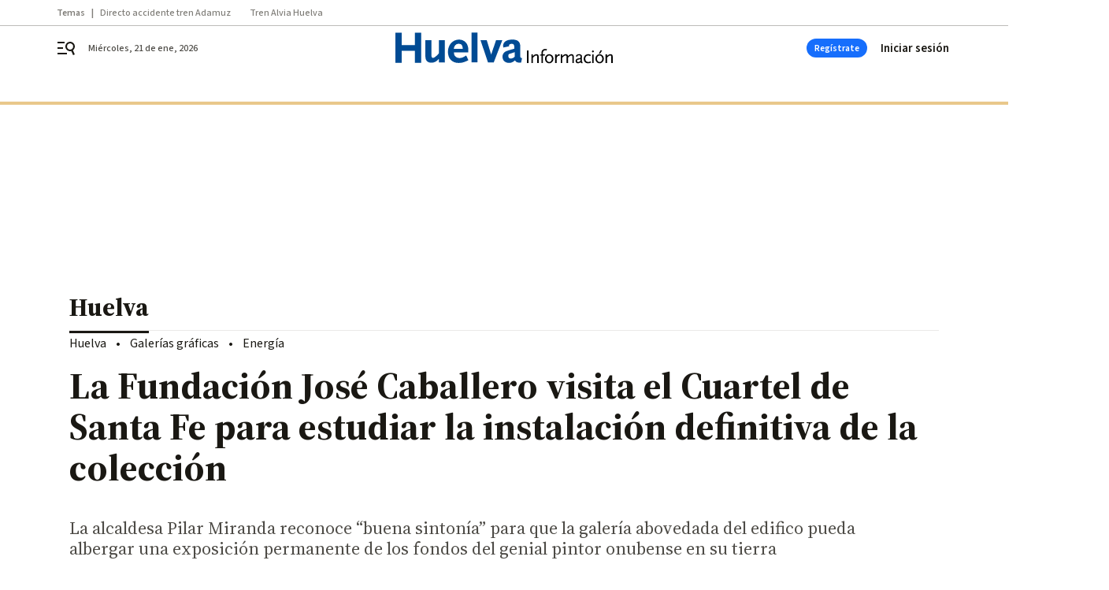

--- FILE ---
content_type: text/html; charset=UTF-8
request_url: https://www.huelvainformacion.es/huelva/Ayuntamiento-Fundacion-Caballero-Cuartel-Santa_0_1878113910.html
body_size: 59966
content:



<!doctype html>
<html lang="es">
<head>
    <!-- bbnx generated at 2026-01-21T06:32:11+01:00 -->
    <meta charset="UTF-8">
    <meta name="viewport" content="width=device-width, initial-scale=1.0">
    <meta http-equiv="X-UA-Compatible" content="ie=edge">
    <meta name="generator" content="BBT bCube NX">

    <link rel="preconnect" href="https://fonts.googleapis.com">
<link rel="preconnect" href="https://fonts.gstatic.com" crossorigin>
<link href="https://fonts.googleapis.com/css2?family=Source+Sans+3:ital,wght@0,200..900;1,200..900&family=Source+Serif+4:ital,opsz,wght@0,8..60,200..900;1,8..60,200..900&display=swap" rel="stylesheet">

    <link rel="preload" href="/huelvainformacion/vendor.h-9d768126b57e210119ce.js" as="script">
    <link rel="preload" href="/huelvainformacion/app.h-bc454ccb75401af11064.js" as="script">
    <link rel="preload" href="/huelvainformacion/app.h-7c2ebc9155742189b604.css" as="style">

    <title>La Fundación José Caballero visita el Cuartel de Santa Fe para estudiar la instalación definitiva de la colección</title>
    <meta name="description" content="La alcaldesa Pilar Miranda reconoce “buena sintonía” para que la galería abovedada del edifico pueda albergar una exposición permanente de los fondos del genial pintor onubense en su tierra">            <link rel="canonical" href="https://www.huelvainformacion.es/huelva/Ayuntamiento-Fundacion-Caballero-Cuartel-Santa_0_1878113910.html">    
            
            <meta property="article:modified_time" content="2024-02-22T17:28:37+01:00">                    <meta property="article:published_time" content="2024-02-22T17:28:37+01:00">                    <meta property="article:section" content="Huelva">                    <meta property="article:tag" content="Ayuntamiento de Huelva">                    <meta name="author" content="H.I.">                    <meta http-equiv="Content-Type" content="text/html; charset=UTF-8">                    <meta name="generator" content="BBT bCube NX">                    <meta name="keywords" content="Ayuntamiento, Fundacion, Caballero, Cuartel, Santa">                    <meta property="og:description" content="La alcaldesa Pilar Miranda reconoce “buena sintonía” para que la galería abovedada del edifico pueda albergar una exposición permanente de los fondos del genial pintor onubense en su tierra">                    <meta property="og:image" content="https://static.grupojoly.com/clip/bcadd9f5-d851-4b8d-8994-2ce98750c9c8_facebook-aspect-ratio_default_0.jpg">                    <meta property="og:image:height" content="628">                    <meta property="og:image:width" content="1200">                    <meta property="og:site_name" content="Huelva Información">                    <meta property="og:title" content="La Fundación José Caballero visita el Cuartel de Santa Fe para estudiar la instalación definitiva de la colección">                    <meta property="og:type" content="article">                    <meta property="og:url" content="https://www.huelvainformacion.es/huelva/Ayuntamiento-Fundacion-Caballero-Cuartel-Santa_0_1878113910.html">                    <meta name="publisher" content="Huelva Información">                    <meta http-equiv="refresh" content="600">                    <meta name="robots" content="index,follow,max-image-preview:large">                    <meta name="twitter:card" content="summary_large_image">                    <meta name="twitter:description" content="La alcaldesa Pilar Miranda reconoce “buena sintonía” para que la galería abovedada del edifico pueda albergar una exposición permanente de los fondos del genial pintor onubense en su tierra">                    <meta name="twitter:image" content="https://static.grupojoly.com/clip/bcadd9f5-d851-4b8d-8994-2ce98750c9c8_twitter-aspect-ratio_default_0.jpg">                    <meta name="twitter:title" content="La Fundación José Caballero visita el Cuartel de Santa Fe para estudiar la instalación definitiva de la colección">                    <link rel="shortcut icon" href="https://static.grupojoly.com/clip/b06929a4-0385-487c-876b-92e2afa29faa_source-aspect-ratio_default_0.jpg" type="image/x-icon">                    <link rel="apple-touch-icon" href="https://static.grupojoly.com/joly/public/file/2024/0918/09/app-launcher-huelva.png">                    <link href="https://www.huelvainformacion.es/huelva/Ayuntamiento-Fundacion-Caballero-Cuartel-Santa_0_1878113910.amp.html" rel="amphtml">                    <meta property="mrf:canonical" content="https://www.huelvainformacion.es/huelva/Ayuntamiento-Fundacion-Caballero-Cuartel-Santa_0_1878113910.html">                    <meta property="mrf:authors" content="Javier García Salas">                    <meta property="mrf:sections" content="Huelva">                    <meta property="mrf:tags" content="noticia_id:18877844">                    <meta property="mrf:tags" content="fechapublicacion:20240222">                    <meta property="mrf:tags" content="lastmodify:jgarcia">                    <meta property="mrf:tags" content="layout:noticias">                    <meta property="mrf:tags" content="accesstype:abierto">                    <meta property="mrf:tags" content="seotag:ayuntamiento-de-huelva">                    <meta property="mrf:tags" content="keywords:Ayuntamiento;Fundacion;Caballero;Cuartel;Santa">                    <meta property="mrf:tags" content="categoria:Huelva">                    <meta property="mrf:tags" content="subcategoria:sinct">            
    
    <link rel="preconnect" href="https://static.grupojoly.com">
                                    <script type="application/ld+json">{"@context":"https:\/\/schema.org","@graph":[{"@context":"https:\/\/schema.org","@type":"NewsMediaOrganization","name":"Huelva Informaci\u00f3n","url":"https:\/\/www.huelvainformacion.es","logo":{"@type":"ImageObject","url":"https:\/\/www.huelvainformacion.es\/static\/logos\/huelvainformacion.svg"},"sameAs":["https:\/\/www.facebook.com\/HuelvaInformacion\/","https:\/\/twitter.com\/huelva_info","https:\/\/www.instagram.com\/huelvainformacion","https:\/\/www.youtube.com\/channel\/UCfF0CwPnkU2r8mtomKjwi3A"],"foundingDate":"1983-08-03T00:00:00+02:00","@id":"https:\/\/www.huelvainformacion.es#organization"},{"@context":"https:\/\/schema.org","@type":"BreadcrumbList","name":"La Fundaci\u00f3n Jos\u00e9 Caballero visita el Cuartel de Santa Fe para estudiar la instalaci\u00f3n definitiva de la colecci\u00f3n","itemListElement":[{"@type":"ListItem","position":1,"item":{"@type":"CollectionPage","url":"https:\/\/www.huelvainformacion.es","name":"Huelva Informaci\u00f3n","@id":"https:\/\/www.huelvainformacion.es"}},{"@type":"ListItem","position":2,"item":{"@type":"CollectionPage","url":"https:\/\/www.huelvainformacion.es\/huelva\/","name":"Huelva","@id":"https:\/\/www.huelvainformacion.es\/huelva\/"}},{"@type":"ListItem","position":3,"item":{"@type":"WebPage","url":"https:\/\/www.huelvainformacion.es\/huelva\/Ayuntamiento-Fundacion-Caballero-Cuartel-Santa_0_1878113910.html","name":"La Fundaci\u00f3n Jos\u00e9 Caballero visita el Cuartel de Santa Fe para estudiar la instalaci\u00f3n definitiva de la colecci\u00f3n","@id":"https:\/\/www.huelvainformacion.es\/huelva\/Ayuntamiento-Fundacion-Caballero-Cuartel-Santa_0_1878113910.html"}}],"@id":"https:\/\/www.huelvainformacion.es\/huelva\/Ayuntamiento-Fundacion-Caballero-Cuartel-Santa_0_1878113910.html#breadcrumb"},{"@context":"https:\/\/schema.org","@type":"NewsArticle","headline":"La Fundaci\u00f3n Jos\u00e9 Caballero visita el Cuartel de Santa Fe para estudiar la instalaci\u00f3n definitiva de la colecci\u00f3n","url":"https:\/\/www.huelvainformacion.es:443\/huelva\/Ayuntamiento-Fundacion-Caballero-Cuartel-Santa_0_1878113910.html","image":[{"@type":"ImageObject","url":"https:\/\/static.grupojoly.com\/clip\/bcadd9f5-d851-4b8d-8994-2ce98750c9c8_source-aspect-ratio_1600w_0.jpg","width":1600,"height":1067,"name":"Visita de la alcaldesa y la Fundaci\u00f3n Jos\u00e9 Caballero.","author":{"@type":"Person","name":"M.G."}}],"datePublished":"2024-02-22T17:28:37+01:00","dateModified":"2024-02-22T17:28:37+01:00","publisher":{"@id":"https:\/\/www.huelvainformacion.es#organization"},"author":[{"@type":"Person","name":"H.I."}],"mainEntityOfPage":"https:\/\/www.huelvainformacion.es\/huelva\/Ayuntamiento-Fundacion-Caballero-Cuartel-Santa_0_1878113910.html","isAccessibleForFree":true,"articleSection":["Huelva"],"articleBody":"La alcaldesa de Huelva, Pilar Miranda, mantiene su firme apuesta de \u201cconvertir en una oportunidad para Huelva la \u00faltima voluntad de Jos\u00e9 Caballero de trasladar su colecci\u00f3n de arte a su tierra\u201d. En el marco de actuaciones que est\u00e1 desarrollando el Ayuntamiento de Huelva para alcanzar este objetivo, la primera edil ha presidido esta ma\u00f1ana una delegaci\u00f3n municipal integrada por los concejales de Cultura, Turismo, Presidencia y Relaciones Institucionales, Nacho Molina, Pastora Gim\u00e9nez y Alfonso Castro; adem\u00e1s de t\u00e9cnicos de Urbanismo para mostrar a los representantes de la Fundaci\u00f3n desplazados a Huelva, con su presidenta, Carmen Thomas de Carranza, a la cabeza, las posibilidades del Cuartel de Santa Fe para acoger la exposici\u00f3n permanente de los fondos del genial pintor onubense. Pilar Miranda ha asegurado que \u201cel rehabilitado edificio, catalogado como Bien de Inter\u00e9s Cultural, puede convertirse en el lugar ideal para albergar esta colecci\u00f3n que se convertir\u00eda en un importante recurso tur\u00edstico y cultural para la ciudad de la mano de este ilustre onubense que adem\u00e1s de un prol\u00edfico artista fue un gran coleccionista, que a lo largo de su vida acumul\u00f3 una colecci\u00f3n de incalculable valor\u201d. En este sentido, la alcaldesa ha reconocido \u201cmuy buenas sensaciones tras una visita en la que hemos ofrecido a la Fundaci\u00f3n la galer\u00eda abovedada inferior del edifico para alojar la colecci\u00f3n permanente de Jos\u00e9 Caballero, integrada en un Centro Multifuncional en pleno Centro al servicio de los ciudadanos para organizar en la planta principal, amplia y di\u00e1fana, todo tipo de actividades, culturales, sociales y de ocio\u201d. La Fundaci\u00f3n que ha reconocido \u201cel maravilloso potencial de un edificio precioso\u201d se ha comprometido, como ha asegurado Carmen Thomas de Carranza, \u201ca estudiar las condiciones del espacio para poder integrar una inmensa colecci\u00f3n, con miles de obras, garantizando la conservaci\u00f3n de los fondos y su estudio por parte de especialistas\u201d. La colecci\u00f3n incluye dibujos, grabados, acuarelas, \u00f3leos, correspondencia y cientos de recuerdos personales del artista as\u00ed como su relaci\u00f3n estrecha como importantes figuras de la Generaci\u00f3n del 27 como Lorca, Alberti o Dal\u00ed o con escritores de la talla de Pablo Neruda. Esta galer\u00eda inferior del edifico tiene forma de \u2018U\u2019, con frente de entrada y acceso desde la Plaza Dos Mayo, se desarrolla por las calles Daoiz (Alzado Norte) y Calle Velarde (Alzado Sur) y est\u00e1 realizada mediante una b\u00f3veda de ca\u00f1\u00f3n de ladrillo macizo de tejar, con una altura interior libre de aproximadamente 3,30 metros y un ancho de unos 6,80 metros. En cuanto a la superficie \u00fatil de las dependencias de esta planta, que superan los 800 metros cuadrados, hay que tener en cuenta que para el c\u00f3mputo se ha considerado \u00fanicamente el espacio con una altura libre de al menos 1,50 metros, aunque las posibilidades de exposici\u00f3n se multiplican al tener en cuenta que se trata de b\u00f3vedas de medio punto con arranque casi a ras de suelo. Ser\u00eda el lugar elegido para la colecci\u00f3n permanente, mientras que en la zona superior se podr\u00edan realizar exposiciones temporales o integradas dentro de la programaci\u00f3n cultural del propio edificio. Adem\u00e1s, esta galer\u00eda inferior se conecta con planta principal a trav\u00e9s del nuevo n\u00facleo vertical anexo, evitando deliberadamente su conexi\u00f3n interior para conservar el valor patrimonial del edificio, manteniendo \u00edntegramente la singular construcci\u00f3n de las b\u00f3vedas de ca\u00f1\u00f3n y para dar independencia a los espacios. De esta forma, la galer\u00eda inferior, que dispone de dos entradas accesibles desde la plaza Dos de Mayo, facilitar\u00eda una gran flexibilidad de uso, pudiendo funcionar las distintas plantas tanto de manera aut\u00f3noma como conjunta. Cada espacio podr\u00eda gestionar su horario de manera aut\u00f3noma, sin depender del resto de usos. Entre los posibles usos que podr\u00eda albergar la galer\u00eda al funcionar como exposici\u00f3n permanente de la colecci\u00f3n Jos\u00e9 Caballero se incluyen oficina de administraci\u00f3n, informaci\u00f3n y turismo, incluso con una peque\u00f1a tienda con acceso directo desde la plaza; un c\u00f3mo almac\u00e9n con acceso directo desde el exterior para las labores de carga y descarga; adem\u00e1s de salas de conferencias, conciertos o aulas talleres con aforo limitado","wordCount":720,"name":"La Fundaci\u00f3n Jos\u00e9 Caballero visita el Cuartel de Santa Fe para estudiar la instalaci\u00f3n definitiva de la colecci\u00f3n","description":"La alcaldesa Pilar Miranda reconoce \u201cbuena sinton\u00eda\u201d para que la galer\u00eda abovedada del edifico pueda albergar una exposici\u00f3n permanente de los fondos del genial pintor onubense en su tierra","keywords":["Ayuntamiento de Huelva"],"contentLocation":[{"@type":"Place","name":"Huelva"}]}]}</script>
                <!-- New cookie policies (Marfeel) -->
<script type="text/javascript">
    if (!window.didomiConfig) {
        window.didomiConfig = {};
    }
    if (!window.didomiConfig.notice) {
        window.didomiConfig.notice = {};
    }
    if (!window.didomiConfig.app) {
        window.didomiConfig.app = {};
    }

    // time in seconds pay to reject should be valid. In this example, one day in seconds is 86400.
    window.didomiConfig.app.deniedConsentDuration = 86400;
    window.didomiConfig.notice.enable = false;
</script>
<!-- End New cookie policies (Marfeel) -->

<!-- Didomi CMP -->
<script async type="text/javascript">window.gdprAppliesGlobally=true;(function(){function a(e){if(!window.frames[e]){if(document.body&&document.body.firstChild){var t=document.body;var n=document.createElement("iframe");n.style.display="none";n.name=e;n.title=e;t.insertBefore(n,t.firstChild)}
    else{setTimeout(function(){a(e)},5)}}}function e(n,r,o,c,s){function e(e,t,n,a){if(typeof n!=="function"){return}if(!window[r]){window[r]=[]}var i=false;if(s){i=s(e,t,n)}if(!i){window[r].push({command:e,parameter:t,callback:n,version:a})}}e.stub=true;function t(a){if(!window[n]||window[n].stub!==true){return}if(!a.data){return}
        var i=typeof a.data==="string";var e;try{e=i?JSON.parse(a.data):a.data}catch(t){return}if(e[o]){var r=e[o];window[n](r.command,r.parameter,function(e,t){var n={};n[c]={returnValue:e,success:t,callId:r.callId};a.source.postMessage(i?JSON.stringify(n):n,"*")},r.version)}}
        if(typeof window[n]!=="function"){window[n]=e;if(window.addEventListener){window.addEventListener("message",t,false)}else{window.attachEvent("onmessage",t)}}}e("__tcfapi","__tcfapiBuffer","__tcfapiCall","__tcfapiReturn");a("__tcfapiLocator");(function(e){
        var t=document.createElement("script");t.id="spcloader";t.type="text/javascript";t.async=true;t.src="https://sdk.privacy-center.org/"+e+"/loader.js?target="+document.location.hostname;t.charset="utf-8";var n=document.getElementsByTagName("script")[0];n.parentNode.insertBefore(t,n)})("6e7011c3-735d-4a5c-b4d8-c8b97a71fd01")})();</script>
<!-- End Didomi CMP -->
                                    <script>
    window.adMap = {"networkCode":"","adUnitPath":"","segmentation":{"site":"","domain":"https:\/\/www.huelvainformacion.es","id":"18877844","type":"content","subtype":"noticias","language":"es","category":["Huelva"],"tags":["Ayuntamiento de Huelva"],"authors":[],"geocont":""},"bannerTop":null,"bannerUnderHeader":{"type":"html","id":1000028,"slotType":"BANNER","minimumReservedHeightMobile":115,"minimumReservedHeightDesktop":265,"name":"Top, Int, Skin RC","active":true,"code":"<div id=\"top\" class=\"henneoHB\"><\/div>\n<div id=\"int\" class=\"henneoHB\"><\/div>\n<div id=\"skin\" class=\"henneoHB\"><\/div>"},"bannerFooter":null,"afterContent":null,"skyLeft":{"type":"html","id":1000027,"slotType":"SKY","minimumReservedHeightMobile":null,"minimumReservedHeightDesktop":600,"name":"Skyizda RC","active":true,"code":"<div id=\"skyizda\" class=\"henneoHB\"><\/div>"},"skyRight":{"type":"html","id":1000026,"slotType":"SKY","minimumReservedHeightMobile":null,"minimumReservedHeightDesktop":600,"name":"Skydcha RC","active":true,"code":"<div id=\"skydcha\" class=\"henneoHB\"><\/div>"},"outOfPage":null,"list":[{"index":3,"position":{"type":"html","id":1000063,"slotType":"RECTANGLE","minimumReservedHeightMobile":250,"minimumReservedHeightDesktop":450,"name":"Intext Contenidos Noticias HI","active":true,"code":"<div class=\"adv-intext\">\n <script>function a(r){try{for(;r.parent&&r!==r.parent;)r=r.parent;return r}catch(r){return null}}var n=a(window);if(n&&n.document&&n.document.body){var s=document.createElement(\"script\");s.setAttribute(\"data-gdpr-applies\", \"${gdpr}\");s.setAttribute(\"data-consent-string\", \"${gdpr_consent}\");s.src=\"https:\/\/static.sunmedia.tv\/integrations\/2bf04bfc-4f59-46bf-963b-5219d6758c19\/2bf04bfc-4f59-46bf-963b-5219d6758c19.js\",s.async=!0,n.document.body.appendChild(s)}<\/script>\n<\/div>"}}],"vastUrl":"https:\/\/vast.sunmedia.tv\/df40fa1e-ea46-48aa-9f19-57533868f398?rnd=__timestamp__&gdpr=${gdpr}&gdpr_consent=${gdpr_consent}&referrerurl=__page-url__&rw=__player-width__&rh=__player-height__&cp.schain=${supply_chain}&t=${VALUE}","adMapName":"Admap Contenidos con columna derecha Desktop HI","underRecirculationBannerLeft":null,"underRecirculationBannerRight":null} || [];
    window.adMapMobile = {"networkCode":"","adUnitPath":"","segmentation":{"site":"","domain":"https:\/\/www.huelvainformacion.es","id":"18877844","type":"content","subtype":"noticias","language":"es","category":["Huelva"],"tags":["Ayuntamiento de Huelva"],"authors":[],"geocont":""},"bannerTop":{"type":"html","id":1000024,"slotType":"BANNER","minimumReservedHeightMobile":115,"minimumReservedHeightDesktop":265,"name":"Top, Int RC","active":true,"code":"<div id=\"top\" class=\"henneoHB\"><\/div>\n<div id=\"int\" class=\"henneoHB\"><\/div>"},"bannerUnderHeader":null,"bannerFooter":null,"afterContent":null,"skyLeft":null,"skyRight":null,"outOfPage":null,"list":[{"index":3,"position":{"type":"html","id":1000013,"slotType":"RECTANGLE","minimumReservedHeightMobile":600,"minimumReservedHeightDesktop":600,"name":"Right1 RC","active":true,"code":"<div class=\"henneoHB henneoHB-right\" ><\/div>"}},{"index":6,"position":{"type":"html","id":1000063,"slotType":"RECTANGLE","minimumReservedHeightMobile":250,"minimumReservedHeightDesktop":450,"name":"Intext Contenidos Noticias HI","active":true,"code":"<div class=\"adv-intext\">\n <script>function a(r){try{for(;r.parent&&r!==r.parent;)r=r.parent;return r}catch(r){return null}}var n=a(window);if(n&&n.document&&n.document.body){var s=document.createElement(\"script\");s.setAttribute(\"data-gdpr-applies\", \"${gdpr}\");s.setAttribute(\"data-consent-string\", \"${gdpr_consent}\");s.src=\"https:\/\/static.sunmedia.tv\/integrations\/2bf04bfc-4f59-46bf-963b-5219d6758c19\/2bf04bfc-4f59-46bf-963b-5219d6758c19.js\",s.async=!0,n.document.body.appendChild(s)}<\/script>\n<\/div>"}},{"index":10,"position":{"type":"html","id":1000014,"slotType":"RECTANGLE","minimumReservedHeightMobile":600,"minimumReservedHeightDesktop":600,"name":"Right2 RC","active":true,"code":"<div class=\"henneoHB henneoHB-right\" ><\/div>"}},{"index":14,"position":{"type":"html","id":1000015,"slotType":"RECTANGLE","minimumReservedHeightMobile":600,"minimumReservedHeightDesktop":600,"name":"Right3 RC","active":true,"code":"<div class=\"henneoHB henneoHB-right\" ><\/div>"}},{"index":18,"position":{"type":"html","id":1000016,"slotType":"RECTANGLE","minimumReservedHeightMobile":600,"minimumReservedHeightDesktop":600,"name":"Right4 RC","active":true,"code":"<div class=\"henneoHB henneoHB-right\" ><\/div>"}}],"vastUrl":"https:\/\/vast.sunmedia.tv\/df40fa1e-ea46-48aa-9f19-57533868f398?rnd=__timestamp__&gdpr=${gdpr}&gdpr_consent=${gdpr_consent}&referrerurl=__page-url__&rw=__player-width__&rh=__player-height__&cp.schain=${supply_chain}&t=${VALUE}","adMapName":"Admap Contenidos Mobile HI","underRecirculationBannerLeft":null,"underRecirculationBannerRight":null} || [];
</script>
                        
            <!-- Tag per site - Google Analytics -->

    
    <!-- Google Analytics -->
    <script>
        window.dataLayer = window.dataLayer || [];
        window.dataLayer.push({
                        'site': 'hin',                        'categoria': 'Huelva',                        'subcategoria': '',                        'secundarias': '',                        'section': 'Huelva',                        'platform': 'Desktop',                        'layout': 'noticias',                        'createdby': 'jgarcia',                        'titular': 'La-Fundación-José-Caballero-visita-el-Cuartel-de-Santa-Fe-para-estudiar-la-instalación-definitiva-de-la-colección',                        'fechapublicacion': '20240222',                        'lastmodify': 'jgarcia',                        'keywords': 'Ayuntamiento,Fundacion,Caballero,Cuartel,Santa',                        'noticia_id': '18877844',                        'seotag': 'ayuntamiento-de-huelva',                        'title': 'La Fundación José Caballero visita el Cuartel de Santa Fe para estudiar la instalación definitiva de la colección',                        'firma': 'H.I.',                        'media_id': '406',                        'author': 'Javier García Salas',                        'user': 'jgarcia',                        'image': 'https://static.grupojoly.com/clip/bcadd9f5-d851-4b8d-8994-2ce98750c9c8_16-9-aspect-ratio_25p_0.jpg',                        'canonical': 'https://www.huelvainformacion.es/huelva/Ayuntamiento-Fundacion-Caballero-Cuartel-Santa_0_1878113910.html',                        'template': 'normal',                        'op_column': '',                        'fechadeactualizacion': '2024-02-22 17:31:43',                        'accesstype': 'abierto',                        'mediatype': '',                        'user_logged': '0',                        'user_id': '',                        'ga_id': '',                        'su': '',                        'kid': ''                    });
    </script>
    <script>
    function updateDataLayerPlatform() {
        const isMobile = detectMob();
        if (isMobile) {
            window.dataLayer.push({ 'platform': 'Mobile' });
        }
    }

    function detectMob() {
        const toMatch = [
            /Android/i,
            /webOS/i,
            /iPhone/i,
            /iPad/i,
            /iPod/i,
            /BlackBerry/i,
            /Windows Phone/i
        ];

        return toMatch.some((toMatchItem) => {
            return navigator.userAgent.match(toMatchItem);
        });
    }

    updateDataLayerPlatform();
    </script>

    <!-- Google Tag Manager -->
    <script>
    window.jolTagManagerId = "GTM-M3F442";
    (function (w, d, s, l, i) {
        w[l] = w[l] || [];
        w[l].push({ 'gtm.start': new Date().getTime(), event: 'gtm.js' });
        const f = d.getElementsByTagName(s)[0],
            j = d.createElement(s),
            dl = l != 'dataLayer' ? '&l=' + l : '';
        j.src = 'https://www.googletagmanager.com/gtm.js?id=' + i + dl;
        j.async = 'true';
        f.parentNode.insertBefore(j, f);
    })(window, document, 'script', 'dataLayer', 'GTM-M3F442');
    </script>
    <!-- End Google Tag Manager -->

<!-- Google Tag Manager (Alayans -> Addoor) - https://mgr.bitban.com/issues/129004 -->
<script>(function(w,d,s,l,i){w[l]=w[l]||[]; w[l].push({'gtm.start':new Date().getTime(), event:'gtm.js'});var f=d.getElementsByTagName(s)[0],j=d.createElement(s), dl=l!='dataLayer'?'&l='+l:'';j.async=true;j.src='https://www.googletagmanager.com/gtm.js?id='+i+dl;f.parentNode.insertBefore(j,f);
    })(window,document, 'script', 'dataLayer', 'GTM-P3BNRJ4L'); </script>
<!-- End Google Tag Manager -->
    
                        <style>
        #related-18877844 {
            display: none;
        }
    </style>
    <link rel="preload" href="/huelvainformacion/brick/hot-topics-joly-default-brick.h-8762d46ccd6151052390.css" as="style"><link rel="preload" href="/huelvainformacion/brick/header-joly-default-brick.h-3c03f73eabfe9d9ba232.css" as="style"><link rel="preload" href="/huelvainformacion/brick/footer-joly-default-brick.h-744b45ddbf3c7553f4a1.css" as="style"><link rel='stylesheet' href='/huelvainformacion/brick/hot-topics-joly-default-brick.h-8762d46ccd6151052390.css'><link rel='stylesheet' href='/huelvainformacion/brick/header-joly-default-brick.h-3c03f73eabfe9d9ba232.css'><link rel='stylesheet' href='/huelvainformacion/brick/footer-joly-default-brick.h-744b45ddbf3c7553f4a1.css'>

    <link rel="stylesheet" href="/huelvainformacion/app.h-7c2ebc9155742189b604.css">

                
                                
                    <!-- Seedtag Config -->
<script defer>
!function(){window.hb_now=Date.now();var e=document.getElementsByTagName("script")[0],t="https://hb.20m.es/stable/config/grupojoly.com/desktop-mobile.min.js";
window.location.search.match(/hb_test=true/)&&(t=t.replace("/stable/","/test/"));var n=document.createElement("script");n.async=!0,n.src=t,e.parentNode.insertBefore(n,e)}();
</script>
<!-- Indigitall -->
<script defer type="text/javascript" src="/static/indigitall/sdk.min.js"></script>
<script defer type="text/javascript" src="/static/indigitall/worker.min.js"></script>
<!-- GFK -->

    
    <script defer type="text/javascript">
        var gfkS2sConf = {
            media: "HuelvainformacionWeb",
            url: "//es-config.sensic.net/s2s-web.js",
            type:     "WEB",
            logLevel: "none"
        };

        (function (w, d, c, s, id, v) {
            if (d.getElementById(id)) {
                return;
            }

            w.gfkS2sConf = c;
            w[id] = {};
            w[id].agents = [];
            var api = ["playStreamLive", "playStreamOnDemand", "stop", "skip", "screen", "volume", "impression"];
            w.gfks = (function () {
                function f(sA, e, cb) {
                    return function () {
                        sA.p = cb();
                        sA.queue.push({f: e, a: arguments});
                    };
                }
                function s(c, pId, cb) {
                    var sA = {queue: [], config: c, cb: cb, pId: pId};
                    for (var i = 0; i < api.length; i++) {
                        var e = api[i];
                        sA[e] = f(sA, e, cb);
                    }
                    return sA;
                }
                return s;
            }());
            w[id].getAgent = function (cb, pId) {
                var a = {
                    a: new w.gfks(c, pId || "", cb || function () {
                        return 0;
                    })
                };
                function g(a, e) {
                    return function () {
                        return a.a[e].apply(a.a, arguments);
                    }
                }
                for (var i = 0; i < api.length; i++) {
                    var e = api[i];
                    a[e] = g(a, e);
                }
                w[id].agents.push(a);
                return a;
            };

            var lJS = function (eId, url) {
                var tag = d.createElement(s);
                var el = d.getElementsByTagName(s)[0];
                tag.id = eId;
                tag.async = true;
                tag.type = 'text/javascript';
                tag.src = url;
                el.parentNode.insertBefore(tag, el);
            };

            if (c.hasOwnProperty(v)) {lJS(id + v, c[v]);}
            lJS(id, c.url);
        })(window, document, gfkS2sConf, 'script', 'gfkS2s', 'visUrl');
    </script>
    <script defer type="text/javascript">
        var agent = gfkS2s.getAgent();
        let c1 = window.location.hostname.replace("www.", "");
        let c2 = "homepage";
        if (window.location.pathname.length > 1) {
            c2 = window.location.pathname;
            if (window.location.pathname.lastIndexOf("/") > 0) {
                c2 = window.location.pathname.substring(1, window.location.pathname.lastIndexOf("/"));
            }
        }
        var customParams = {
            c1: c1,
            c2: c2
        }

        agent.impression("default", customParams);
    </script>
<!-- Marfeel head-->
<script defer type="text/javascript">
    function e(e){var t=!(arguments.length>1&&void 0!==arguments[1])||arguments[1],c=document.createElement("script");c.src=e,t?c.type="module":(c.async=!0,c.type="text/javascript",c.setAttribute("nomodule",""));var n=document.getElementsByTagName("script")[0];n.parentNode.insertBefore(c,n)}function t(t,c,n){var a,o,r;null!==(a=t.marfeel)&&void 0!==a||(t.marfeel={}),null!==(o=(r=t.marfeel).cmd)&&void 0!==o||(r.cmd=[]),t.marfeel.config=n,t.marfeel.config.accountId=c;var i="https://sdk.mrf.io/statics";e("".concat(i,"/marfeel-sdk.js?id=").concat(c),!0),e("".concat(i,"/marfeel-sdk.es5.js?id=").concat(c),!1)}!function(e,c){var n=arguments.length>2&&void 0!==arguments[2]?arguments[2]:{};t(e,c,n)}(window,3358,{} /*config*/);
</script>

<!-- Interstitial Adgage -->
    <script defer src="https://cdn.adkaora.space/grupojoly/generic/prod/adk-init.js" data-version="v3" type="text/javascript"></script>
<!-- Besocy head -->
<script>
(function(d,s,id,h,t){
    var js,r,djs = d.getElementsByTagName(s)[0];
    if (d.getElementById(id)) {return;}
    js = d.createElement('script');js.id =id;js.async=1;
    js.h=h;js.t=t;
    r=encodeURI(btoa(d.referrer));
    js.src="//"+h+"/pixel/js/"+t+"/"+r;
    djs.parentNode.insertBefore(js, djs);
}(document, 'script', 'dogtrack-pixel','joly.spxl.socy.es', 'JOLYOzD0eCrpfv'));
</script>
<!-- Besocy head -->

<!-- Permutive -->


        
<script defer type="text/javascript" src="https://cdns.gigya.com/js/gigya.js?apiKey=3_c492r6RWJOhHD0xTiS28V5AMTHYznjX2qKmNKLoAMBevBcM7Ke-TUIKfZlARi5ZE">
    {
        'lang': 'es',
        'sessionExpiration': 2592000,
    }
</script>
        
    <style>@media all and (max-width: 768px) {#id-bannerTop { min-height: 115px; }} </style>
<style>@media all and (min-width: 769px) {#id-bannerUnderHeader { min-height: 265px; }} </style>
<style>@media all and (min-width: 1100px) {#id-1000063-advertising--desktop { min-height: 486px; }} </style>
<style>@media all and (max-width: 1099px) {#id-1000013-advertising--mobile { min-height: 636px; }} </style>
<style>@media all and (max-width: 1099px) {#id-1000063-advertising--mobile { min-height: 286px; }} </style>
</head>


<body class="web-mode huelvainformacion  sky-grid sky-grid-content">

  
      <!-- Global site tag (gtag.js) - Google Analytics -->

    <!-- Google Tag Manager (noscript) -->
    <noscript><iframe src="https://www.googletagmanager.com/ns.html?id=GTM-M3F442"
                      height="0" width="0" style="display:none;visibility:hidden"></iframe></noscript>
    <!-- End Google Tag Manager (noscript) -->
  
        
            <!-- Begin comScore Tag -->
        <script>
            var _comscore = _comscore || [];
            _comscore.push({ c1: "2", c2: "14621244" });
            (function() {
                var s = document.createElement("script"), el = document.getElementsByTagName("script")[0]; s.async = true;
                s.src = "https://sb.scorecardresearch.com/cs/14621244/beacon.js";
                el.parentNode.insertBefore(s, el);
            })();
        </script>
        <noscript>
            <img src="https://sb.scorecardresearch.com/p?c1=2&c2=14621244&cv=3.6&cj=1" alt="comScore">
        </noscript>
        <!-- End comScore Tag -->
    
  
  
<div id="app">
    <page-variables :content-id="18877844"                    :running-in-showroom="false"
                    :site-url="&quot;https:\/\/www.huelvainformacion.es&quot;"
                    :site="{&quot;id&quot;:19,&quot;name&quot;:&quot;Huelva Informaci\u00f3n&quot;,&quot;alias&quot;:&quot;huelvainformacion&quot;,&quot;url&quot;:&quot;https:\/\/www.huelvainformacion.es&quot;,&quot;staticUrl&quot;:null,&quot;scheme&quot;:&quot;https&quot;,&quot;mediaId&quot;:9}"
                    :preview="false"
                    :feature-flags="{&quot;CmsAuditLog.enabled&quot;:true,&quot;ManualContentIdInBoardsAndComposition.enabled&quot;:true,&quot;ShowLanguageToolFAB.Enabled&quot;:true}"></page-variables>
                                            <nx-paywall-manager :content-id="18877844"></nx-paywall-manager>
            <nx-paywall-version-testing></nx-paywall-version-testing>
            
            
                        <aside id="id-bannerTop" data-ad-type="bannerTop">
                <nx-advertising-position type="bannerTop"></nx-advertising-position>
            </aside>
            
            
            
        
            <div class="top_container">
                        <nav aria-label="Saltar al contenido">
                <a href="#content-body" tabindex="0" class="sr-only gl-accessibility">Ir al contenido</a>
            </nav>
            
                                            
                
    <nav class="topic_nav middle  ">
        <div class="topic_nav--wrap A-100-500-500-N">
            <span class="topic_nav--title A-100-700-500-N">Temas</span>
                            
    <a href="https://www.huelvainformacion.es/huelva/ultima-hora-accidente-tren-huelva-adamuz-directo-proteccion-civil-punto-temporal-asistencia-victimas_10_2005678124.html"
       class=""
        title="Directo accidente tren Adamuz"                      >Directo accidente tren Adamuz</a>
                            
    <a href="https://www.huelvainformacion.es/huelva/vagones-alvia-huelva-peor-parte-accidente-trenes-pasajeros_0_2005676473.html"
       class=""
        title="Tren Alvia Huelva"                      >Tren Alvia Huelva</a>
                    </div>
        <span class="topic_nav--arrow"><svg height="14" viewBox="0 0 9 14" width="9" xmlns="http://www.w3.org/2000/svg"><path d="m0 1.645 5.56275304 5.355-5.56275304 5.355 1.71255061 1.645 7.28744939-7-7.28744939-7z"/></svg></span>
    </nav>

            
                                            
                
<nx-header-joly-default inline-template>
    <header class="bbnx-header huelvainformacion  "
            :class="{
            'sticky': this.headerSticky,
            'stickeable': this.headerStickable,
            'open_menu': this.openMenu,
            'open_search': this.openSearch }">
        <div class="bbnx-header-wrapper">
            <button class="burger"
                    aria-expanded="false"
                    @click.stop="toggleMenu"
                    aria-label="header.menu.open">
                <span class="sr-only">header.menu.open</span>
                <svg width="24" height="24" viewBox="0 0 24 24" fill="none" xmlns="http://www.w3.org/2000/svg">
<path fill-rule="evenodd" clip-rule="evenodd" d="M10 4H1V6H10V4ZM13 18H1V20H13V18ZM1 11H8V13H1V11ZM22.6453 12.0163C23.7635 8.89772 22.15 5.46926 19.0388 4.35308C15.9275 3.23699 12.4933 4.85461 11.3627 7.96875C10.2322 11.0829 11.8322 14.5178 14.939 15.6462C16.1126 16.0666 17.3318 16.0999 18.4569 15.8118L20.8806 21L22.9881 20.0095L20.5604 14.812C21.4838 14.1292 22.2237 13.1761 22.6453 12.0163ZM13.3081 8.64794C14.061 6.60972 16.3173 5.56022 18.3531 6.30143C20.3991 7.05629 21.4422 9.32957 20.6794 11.3795L20.6208 11.5266C19.8047 13.463 17.6031 14.4318 15.6213 13.6973C13.5898 12.9445 12.5552 10.6862 13.3081 8.64794Z" fill="#1A1813"/>
</svg>

            </button>
            <span class="register-date register-date--xl A-100-500-500-N" v-text="dateTimeNow"></span>
                        <a href="/" class="logo expanded" title="Ir a Huelva Información">
                                                            <svg width="400" height="58" viewBox="0 0 400 58" fill="none" xmlns="http://www.w3.org/2000/svg">
<path d="M277.385 30.8677C277.926 30.9867 278.499 31.1867 279.099 31.4624V31.4678L278.012 33.6735C277.461 33.4789 276.99 33.3437 276.596 33.2626C276.201 33.1761 275.807 33.1437 275.417 33.1437C274.066 33.1383 273.055 33.6032 272.384 34.5276C271.714 35.4521 271.379 36.8631 271.379 38.7552V40.723H275.131V42.9287H271.379V56.606H268.752V42.9287H266.086V41.3879L268.752 40.723V38.0902C268.779 35.7981 269.395 33.9978 270.606 32.6896C271.817 31.3813 273.477 30.711 275.59 30.6893C276.244 30.6893 276.844 30.7488 277.385 30.8677Z" fill="black"/>
<path d="M245.014 56.6114V33.4627H242.143V56.6114H245.014Z" fill="black"/>
<path d="M263.692 56.6114V56.6006H263.697L263.692 56.6114Z" fill="black"/>
<path d="M263.692 56.6006V44.7181C263.692 43.2314 263.351 42.1232 262.659 41.3934C261.967 40.6635 260.918 40.3013 259.523 40.3013C258.777 40.3013 258.031 40.4365 257.296 40.7068C256.556 40.9771 255.885 41.3663 255.28 41.8799C254.917 42.1718 254.593 42.4584 254.312 42.7395C254.025 43.026 253.62 43.4639 253.106 44.0477V40.723H250.479V56.606H253.106V46.8913C254.474 45.3776 255.637 44.291 256.593 43.6207C257.55 42.9557 258.426 42.6313 259.215 42.6422C259.588 42.6422 259.918 42.7178 260.205 42.8638C260.491 43.0098 260.697 43.2206 260.826 43.4855C260.913 43.6963 260.972 43.9288 261.016 44.1883C261.053 44.4478 261.075 44.8316 261.07 45.3398V56.6006H263.692Z" fill="black"/>
<path fill-rule="evenodd" clip-rule="evenodd" d="M290.911 48.6861C290.895 47.1346 290.538 45.729 289.835 44.4694C289.138 43.2098 288.197 42.2043 287.019 41.4528C285.846 40.7068 284.537 40.3176 283.089 40.3013C281.629 40.3176 280.315 40.7068 279.131 41.4528C277.947 42.2043 277.012 43.2044 276.309 44.4694C275.606 45.729 275.25 47.1346 275.233 48.6861C275.25 50.2269 275.606 51.627 276.309 52.8866C277.012 54.1463 277.947 55.1518 279.131 55.9086C280.31 56.6601 281.629 57.0439 283.089 57.0655C284.532 57.0439 285.846 56.6601 287.019 55.9086C288.197 55.1518 289.132 54.1463 289.835 52.8866C290.538 51.627 290.895 50.2269 290.911 48.6861ZM288.04 48.6861C288.008 50.4107 287.532 51.8379 286.608 52.9677C285.683 54.0976 284.516 54.6815 283.094 54.7247C281.656 54.6815 280.477 54.0976 279.553 52.9677C278.623 51.8379 278.147 50.4161 278.115 48.6861C278.147 46.9616 278.628 45.5344 279.553 44.4045C280.477 43.2747 281.661 42.6908 283.094 42.6476C284.51 42.6908 285.683 43.2747 286.608 44.4045C287.532 45.529 288.008 46.9562 288.04 48.6861Z" fill="black"/>
<path d="M301.777 40.5879C302.129 40.7717 302.48 41.042 302.837 41.3934H302.826L301.529 43.6044C301.274 43.3774 301.058 43.2152 300.891 43.1179C300.723 43.0206 300.561 42.9719 300.409 42.9719C299.923 42.9719 299.361 43.3287 298.734 44.0315C298.107 44.7343 297.415 45.7723 296.658 47.1454V56.6114H294.03V40.7284H296.658V43.6044C297.615 42.361 298.404 41.4961 299.02 41.0095C299.636 40.5176 300.231 40.2851 300.799 40.3067C301.102 40.3121 301.431 40.404 301.777 40.5879Z" fill="black"/>
<path d="M328.294 56.6114V44.7181C328.294 43.2314 327.953 42.1232 327.261 41.3934C326.569 40.6635 325.526 40.3013 324.12 40.3013C323.374 40.3013 322.634 40.4365 321.893 40.7068C321.153 40.9771 320.482 41.3663 319.877 41.8799C319.52 42.1664 319.19 42.4584 318.904 42.7449C318.617 43.0314 318.201 43.4801 317.666 44.091C317.579 42.8097 317.201 41.8637 316.52 41.2366C315.838 40.6149 314.844 40.3013 313.53 40.3013C312.784 40.3013 312.043 40.4365 311.303 40.7068C310.562 40.9771 309.892 41.3663 309.286 41.8745C308.924 42.1664 308.605 42.4529 308.313 42.7341C308.027 43.0206 307.627 43.4585 307.108 44.0423V40.7176H304.48V56.606H307.108V46.8967C308.475 45.383 309.638 44.2964 310.595 43.6261C311.551 42.9611 312.427 42.6368 313.211 42.6476C313.584 42.6476 313.914 42.7233 314.2 42.8692C314.487 43.0152 314.692 43.226 314.822 43.4909C314.941 43.7126 315.011 43.9342 315.038 44.1667C315.065 44.3991 315.071 44.7938 315.065 45.3452V56.606H317.693V46.8913L318.428 46.1183C319.59 44.8965 320.596 44.0153 321.439 43.4639C322.288 42.9125 323.077 42.6368 323.796 42.6476C324.169 42.6476 324.499 42.7233 324.785 42.8692C325.072 43.0152 325.277 43.226 325.407 43.4909C325.526 43.7126 325.596 43.9342 325.623 44.1667C325.65 44.3991 325.656 44.7938 325.65 45.3452V56.606H328.278L328.294 56.6114Z" fill="black"/>
<path d="M344.642 54.857L344.658 54.8599L344.647 54.8382L344.642 54.857Z" fill="black"/>
<path fill-rule="evenodd" clip-rule="evenodd" d="M344.642 54.857C343.852 54.7155 343.425 54.4353 343.361 54.0165V44.264C343.344 43.026 342.88 42.0583 341.96 41.3609C341.047 40.6689 339.782 40.3121 338.171 40.3013C336.446 40.3176 335.062 40.6419 334.035 41.2798C333.003 41.9177 332.478 42.7719 332.451 43.8423C332.451 44.0261 332.462 44.1829 332.5 44.318C332.538 44.4532 332.613 44.6208 332.732 44.8208L335.392 44.2586C335.344 44.118 335.306 44.0045 335.284 43.918C335.262 43.8315 335.252 43.745 335.252 43.6585C335.252 43.2044 335.446 42.8584 335.846 42.6313C336.246 42.4043 336.852 42.2908 337.673 42.2908C338.69 42.2908 339.452 42.4584 339.949 42.7827C340.452 43.1125 340.701 43.6044 340.695 44.2532V47.1292L335.181 48.4266C334.024 48.7132 333.143 49.2267 332.543 49.9782C331.943 50.7296 331.646 51.6865 331.64 52.8434C331.651 54.1246 332.046 55.1356 332.797 55.8762C333.554 56.6222 334.581 56.9953 335.879 57.0169C336.452 57.0169 337.03 56.9304 337.619 56.7682C338.209 56.606 338.749 56.3844 339.252 56.1033C339.506 55.9735 339.749 55.8113 339.987 55.6275C340.231 55.4437 340.544 55.1842 340.933 54.8382C340.987 55.5789 341.247 56.1195 341.712 56.4547C342.177 56.7898 342.944 56.9844 344.015 57.0439L344.642 54.857ZM338.149 54.2814C338.744 53.9949 339.593 53.4489 340.695 52.6434L340.701 52.638V49.3457L334.733 50.8918C334.543 51.2432 334.424 51.5459 334.36 51.7892C334.295 52.0379 334.273 52.3082 334.273 52.6109C334.278 53.2489 334.479 53.7516 334.857 54.1192C335.235 54.4868 335.76 54.6761 336.414 54.6815C336.971 54.6977 337.549 54.5679 338.149 54.2814Z" fill="black"/>
<path d="M360.157 55.3843L358.79 53.3191C358.162 53.8057 357.552 54.1517 356.973 54.3517C356.389 54.5571 355.724 54.6544 354.967 54.649C353.248 54.6328 351.897 54.0976 350.918 53.0488C349.94 52.0055 349.437 50.5566 349.426 48.7186C349.448 46.9021 349.94 45.4479 350.891 44.3613C351.848 43.2693 353.135 42.7124 354.751 42.6854C355.454 42.68 356.076 42.7773 356.622 42.9882C357.168 43.199 357.735 43.5504 358.33 44.0586L359.838 41.9178C359.319 41.5447 358.876 41.2636 358.508 41.0852C358.146 40.9014 357.708 40.75 357.206 40.6257C356.438 40.4149 355.654 40.3122 354.854 40.3122C352.373 40.3554 350.383 41.1555 348.869 42.707C347.361 44.264 346.583 46.3183 346.545 48.8699C346.583 51.3459 347.334 53.3245 348.799 54.8004C350.264 56.2763 352.227 57.0385 354.681 57.0764C355.476 57.0764 356.249 56.979 357 56.7952C357.752 56.6114 358.449 56.3411 359.103 55.9897C359.346 55.8816 359.698 55.6816 360.157 55.3951V55.3843Z" fill="black"/>
<path d="M364.823 40.7284V56.6114H362.195V40.7284H364.823Z" fill="black"/>
<path d="M364.742 33.9708C365.066 34.2952 365.234 34.6952 365.244 35.1818C365.234 35.6683 365.066 36.0684 364.742 36.3927C364.417 36.7171 364.012 36.8793 363.531 36.8955C363.044 36.8847 362.639 36.7171 362.314 36.3927C361.99 36.0738 361.822 35.6683 361.812 35.1818C361.822 34.7006 361.99 34.2898 362.314 33.9708C362.639 33.6519 363.044 33.4789 363.531 33.4681C364.012 33.4789 364.417 33.6465 364.742 33.9708Z" fill="black"/>
<path fill-rule="evenodd" clip-rule="evenodd" d="M383.657 48.6861C383.641 47.1346 383.279 45.729 382.582 44.4694C381.884 43.2098 380.944 42.2043 379.765 41.4528C378.587 40.7068 377.278 40.3175 375.835 40.3013C374.375 40.3175 373.062 40.7068 371.878 41.4528C370.694 42.2043 369.759 43.2044 369.056 44.4694C368.353 45.729 367.996 47.1346 367.98 48.6861C367.996 50.2269 368.353 51.627 369.056 52.8866C369.759 54.1462 370.699 55.1518 371.878 55.9086C373.062 56.6601 374.375 57.0439 375.835 57.0655C377.278 57.0439 378.587 56.6601 379.765 55.9086C380.938 55.1518 381.879 54.1462 382.582 52.8866C383.279 51.627 383.641 50.2269 383.657 48.6861ZM380.787 48.6861C380.754 50.4107 380.279 51.8379 379.354 52.9677C378.43 54.0976 377.262 54.6814 375.84 54.7247C374.402 54.6814 373.224 54.0976 372.294 52.9677C371.37 51.8379 370.888 50.4161 370.856 48.6861C370.883 46.9616 371.364 45.5344 372.294 44.4045C373.218 43.2747 374.402 42.6908 375.84 42.6476C377.262 42.6908 378.43 43.2747 379.354 44.4045C380.279 45.529 380.754 46.9562 380.787 48.6861Z" fill="black"/>
<path d="M377.419 33.4627L374.402 39.1769H376.721L380.511 33.4627H377.419Z" fill="black"/>
<path d="M400 44.7181V56.6006H397.373V45.3398C397.378 44.8316 397.356 44.4478 397.319 44.1883C397.281 43.9288 397.216 43.6963 397.129 43.4855C397.005 43.2206 396.794 43.0098 396.508 42.8638C396.221 42.7178 395.891 42.6422 395.518 42.6422C394.729 42.6313 393.853 42.9557 392.896 43.6207C391.94 44.291 390.777 45.3776 389.409 46.8913V56.606H386.782V40.723H389.409V44.0477C389.923 43.4639 390.329 43.026 390.615 42.7395C390.896 42.4584 391.221 42.1718 391.583 41.8799C392.188 41.3663 392.859 40.9771 393.599 40.7068C394.34 40.4365 395.08 40.3013 395.832 40.3013C397.227 40.3013 398.275 40.6635 398.967 41.3934C399.654 42.1232 400 43.2314 400 44.7181Z" fill="black"/>
<path d="M140.093 0.501831H151.029V55.2923H140.093V0.501831Z" fill="#004B94"/>
<path d="M11.5473 23.51H35.9125V0.750488H47.4544V56.2924H35.9125V33.9329H11.5473V56.2924H0V0.750488H11.5473V23.51Z" fill="#004B94"/>
<path d="M79.88 14.5251H90.9029V54.8003L91.4273 55.2977H79.88V49.1239C77.6905 51.4539 75.5605 53.1731 73.5387 54.2435C71.3492 55.4004 68.9813 55.9842 66.5 55.9842H66.2999C62.6238 55.9842 59.8073 55.0057 57.9422 53.0758C56.0771 51.1566 55.131 48.2211 55.131 44.3558V14.5251H66.1594V40.6526C66.1486 43.0313 66.3864 44.745 66.8622 45.756C67.3055 46.6912 68.0353 47.1183 69.0895 47.1183C70.1166 47.1075 71.4195 46.5669 72.9278 45.4694C74.4955 44.3233 76.4039 42.561 78.5933 40.2364L79.88 38.8686V14.5251Z" fill="#004B94"/>
<path fill-rule="evenodd" clip-rule="evenodd" d="M129.864 42.9394C128.021 44.1017 126.621 44.918 125.577 45.437C124.507 45.9668 123.399 46.3885 122.274 46.6966C121.49 46.9453 120.701 47.1237 119.934 47.2264C119.133 47.3292 118.377 47.3724 117.641 47.3724C115.798 47.3562 114.079 46.9291 112.543 46.102C111.024 45.2748 109.819 44.1342 108.965 42.7124C108.521 41.9663 108.208 41.1446 108.029 40.2742C107.856 39.4471 107.732 38.3281 107.656 36.8522H134.184V32.1111C134.103 26.532 132.497 21.9909 129.41 18.623C126.313 15.2496 122.155 13.498 117.03 13.4061C111.105 13.5413 106.197 15.7199 102.439 19.8826C98.6931 24.0344 96.7307 29.4459 96.6063 35.9872C96.6712 42.2474 98.466 47.2535 101.942 50.8647C105.418 54.476 110.267 56.3411 116.349 56.4221C118.674 56.4221 120.971 56.1789 123.177 55.7085C125.361 55.2382 127.545 54.5138 129.67 53.5569C130.616 53.1515 132.038 52.4433 134.005 51.3945L134.297 51.2377L130.194 42.7448L129.864 42.9502V42.9394ZM107.408 30.3865L107.473 29.9865C107.932 27.1862 108.932 25.0021 110.446 23.4884C111.97 21.9585 113.954 21.1692 116.344 21.153C118.831 21.1206 120.701 21.8287 121.901 23.2505C123.08 24.6453 123.739 26.9267 123.847 30.0297L123.858 30.3865H107.408Z" fill="#004B94"/>
<path d="M176.221 41.0905L168.107 14.5251H156.597L170.28 55.2922H181.022L196.721 14.5251H185.195L176.221 41.0905Z" fill="#004B94"/>
<path fill-rule="evenodd" clip-rule="evenodd" d="M232.693 47.3724L232.834 47.4102L232.817 47.4156L233.066 47.5346L231.315 55.8221H228.882C226.298 55.8707 224.422 55.5626 223.157 54.9139C221.989 54.3138 220.984 53.2164 220.162 51.6486C218.378 53.2272 216.61 54.4057 214.896 55.1517C213.091 55.941 211.155 56.3465 209.139 56.3465H209.058C205.517 56.287 202.625 55.2328 200.451 53.2164C198.273 51.1891 197.137 48.4752 197.078 45.1505C197.078 44.4585 197.143 43.7449 197.267 43.0259C197.381 42.3556 197.559 41.669 197.786 40.9824C198.446 39.0957 199.543 37.5604 201.051 36.4035C202.527 35.2628 204.76 34.2627 207.674 33.4248L218.805 30.2136V27.1105C218.805 25.0454 218.432 23.5154 217.681 22.5532C216.956 21.6287 215.81 21.1584 214.286 21.1584H214.237C212.718 21.1854 211.447 21.526 210.458 22.1693C209.501 22.791 209.015 23.5371 208.977 24.4507C208.977 24.5588 208.993 24.6777 209.025 24.7859C209.069 24.9264 209.128 25.1156 209.215 25.3589L209.344 25.7265L198.84 28.0295L198.738 27.7484C198.521 27.1591 198.375 26.6672 198.3 26.2833C198.224 25.8833 198.192 25.4076 198.197 24.8616C198.229 21.1962 199.781 18.3418 202.814 16.3686C205.798 14.4279 210.107 13.4331 215.61 13.4115H215.756C220.513 13.4115 224.087 14.4765 226.368 16.5795C228.687 18.7095 229.85 22.0504 229.828 26.505V43.2368C229.779 45.3289 230.071 46.1831 230.325 46.5399C230.671 47.021 231.466 47.3021 232.693 47.3724ZM217.718 46.4426C218.118 46.1723 218.67 45.7668 219.362 45.237V45.2208L219.156 44.9505H219.497V36.6251L208.636 40.1877L208.577 40.3391C208.285 41.0743 208.069 41.7231 207.944 42.2691C207.825 42.7718 207.771 43.2854 207.771 43.8368C207.787 45.2316 208.187 46.3344 208.971 47.1183C209.755 47.9076 210.858 48.3131 212.258 48.3239C212.95 48.3185 213.68 48.2103 214.431 47.9995C215.194 47.7833 215.94 47.4697 216.637 47.0805C216.978 46.9129 217.345 46.6966 217.718 46.4426Z" fill="#004B94"/>
</svg>

                                                    </a>
                            <ul class="navigation">
                                            <li class="navigation-item">
                                                            <a class="navigation-item-title A-200-700-500-C" title="Huelva"
                                   href="https://www.huelvainformacion.es/huelva/"
                                                                      rel="noreferrer">
                                   Huelva
                                                                          <span class="navigation-item-icon"><svg height="5" viewBox="0 0 10 5" width="10" xmlns="http://www.w3.org/2000/svg"><path d="m0 0 5 5 5-5z"/></svg>
</span>
                                                                   </a>
                                                                                        <ul class="navigation-item-children" aria-expanded="true">
                                                                            <li>
                                                                                            <a class="navigation-item-children-title A-200-300-500-N"
                                                   title="Energía"
                                                   href="https://www.huelvainformacion.es/huelva/energia/"
                                                                                                       rel="noreferrer">
                                                   Energía
                                                </a>
                                                                                    </li>
                                                                    </ul>
                                                    </li>
                                            <li class="navigation-item">
                                                            <a class="navigation-item-title A-200-700-500-C" title="Provincia"
                                   href="https://www.huelvainformacion.es/provincia/"
                                                                      rel="noreferrer">
                                   Provincia
                                                                   </a>
                                                                                </li>
                                            <li class="navigation-item">
                                                            <a class="navigation-item-title A-200-700-500-C" title="Rocío universal"
                                   href="https://www.huelvainformacion.es/elrocio/"
                                                                      rel="noreferrer">
                                   Rocío universal
                                                                   </a>
                                                                                </li>
                                            <li class="navigation-item">
                                                            <a class="navigation-item-title A-200-700-500-C" title="Andalucía"
                                   href="https://www.huelvainformacion.es/andalucia/"
                                                                      rel="noreferrer">
                                   Andalucía
                                                                          <span class="navigation-item-icon"><svg height="5" viewBox="0 0 10 5" width="10" xmlns="http://www.w3.org/2000/svg"><path d="m0 0 5 5 5-5z"/></svg>
</span>
                                                                   </a>
                                                                                        <ul class="navigation-item-children" aria-expanded="true">
                                                                            <li>
                                                                                            <a class="navigation-item-children-title A-200-300-500-N"
                                                   title="Almería"
                                                   href="https://www.diariodealmeria.es/almeria/"
                                                   target="_blank"                                                    rel="noreferrer">
                                                   Almería
                                                </a>
                                                                                    </li>
                                                                            <li>
                                                                                            <a class="navigation-item-children-title A-200-300-500-N"
                                                   title="Cádiz"
                                                   href="https://www.diariodecadiz.es/cadiz/"
                                                   target="_blank"                                                    rel="noreferrer">
                                                   Cádiz
                                                </a>
                                                                                    </li>
                                                                            <li>
                                                                                            <a class="navigation-item-children-title A-200-300-500-N"
                                                   title="Córdoba"
                                                   href="https://www.eldiadecordoba.es/cordoba/"
                                                   target="_blank"                                                    rel="noreferrer">
                                                   Córdoba
                                                </a>
                                                                                    </li>
                                                                            <li>
                                                                                            <a class="navigation-item-children-title A-200-300-500-N"
                                                   title="Granada"
                                                   href="https://www.granadahoy.com/granada/"
                                                   target="_blank"                                                    rel="noreferrer">
                                                   Granada
                                                </a>
                                                                                    </li>
                                                                            <li>
                                                                                            <a class="navigation-item-children-title A-200-300-500-N"
                                                   title="Huelva"
                                                   href="https://www.huelvainformacion.es/huelva/"
                                                                                                       rel="noreferrer">
                                                   Huelva
                                                </a>
                                                                                    </li>
                                                                            <li>
                                                                                            <a class="navigation-item-children-title A-200-300-500-N"
                                                   title="Jaén"
                                                   href="https://www.jaenhoy.es/jaen/"
                                                   target="_blank"                                                    rel="noreferrer">
                                                   Jaén
                                                </a>
                                                                                    </li>
                                                                            <li>
                                                                                            <a class="navigation-item-children-title A-200-300-500-N"
                                                   title="Málaga"
                                                   href="https://www.malagahoy.es/malaga/"
                                                   target="_blank"                                                    rel="noreferrer">
                                                   Málaga
                                                </a>
                                                                                    </li>
                                                                            <li>
                                                                                            <a class="navigation-item-children-title A-200-300-500-N"
                                                   title="Sevilla"
                                                   href="https://www.diariodesevilla.es/sevilla/"
                                                   target="_blank"                                                    rel="noreferrer">
                                                   Sevilla
                                                </a>
                                                                                    </li>
                                                                    </ul>
                                                    </li>
                                            <li class="navigation-item">
                                                            <a class="navigation-item-title A-200-700-500-C" title="España"
                                   href="https://www.huelvainformacion.es/espana/"
                                                                      rel="noreferrer">
                                   España
                                                                   </a>
                                                                                </li>
                                            <li class="navigation-item">
                                                            <a class="navigation-item-title A-200-700-500-C" title="Economía"
                                   href="https://www.huelvainformacion.es/economia/"
                                                                      rel="noreferrer">
                                   Economía
                                                                   </a>
                                                                                </li>
                                            <li class="navigation-item">
                                                            <a class="navigation-item-title A-200-700-500-C" title="Sociedad"
                                   href="https://www.huelvainformacion.es/sociedad/"
                                                                      rel="noreferrer">
                                   Sociedad
                                                                          <span class="navigation-item-icon"><svg height="5" viewBox="0 0 10 5" width="10" xmlns="http://www.w3.org/2000/svg"><path d="m0 0 5 5 5-5z"/></svg>
</span>
                                                                   </a>
                                                                                        <ul class="navigation-item-children" aria-expanded="true">
                                                                            <li>
                                                                                            <a class="navigation-item-children-title A-200-300-500-N"
                                                   title="Salud"
                                                   href="https://www.huelvainformacion.es/salud/"
                                                                                                       rel="noreferrer">
                                                   Salud
                                                </a>
                                                                                    </li>
                                                                            <li>
                                                                                            <a class="navigation-item-children-title A-200-300-500-N"
                                                   title="Tecnología y Ciencia"
                                                   href="https://www.huelvainformacion.es/tecnologia/"
                                                                                                       rel="noreferrer">
                                                   Tecnología y Ciencia
                                                </a>
                                                                                    </li>
                                                                            <li>
                                                                                            <a class="navigation-item-children-title A-200-300-500-N"
                                                   title="Medio ambiente"
                                                   href="https://www.huelvainformacion.es/medio-ambiente/"
                                                                                                       rel="noreferrer">
                                                   Medio ambiente
                                                </a>
                                                                                    </li>
                                                                            <li>
                                                                                            <a class="navigation-item-children-title A-200-300-500-N"
                                                   title="Motor"
                                                   href="https://www.huelvainformacion.es/motor/"
                                                                                                       rel="noreferrer">
                                                   Motor
                                                </a>
                                                                                    </li>
                                                                            <li>
                                                                                            <a class="navigation-item-children-title A-200-300-500-N"
                                                   title="De compras"
                                                   href="https://www.diariodesevilla.es/de_compras/"
                                                                                                       rel="noreferrer">
                                                   De compras
                                                </a>
                                                                                    </li>
                                                                    </ul>
                                                    </li>
                                            <li class="navigation-item">
                                                            <a class="navigation-item-title A-200-700-500-C" title="Turismo"
                                   href="https://www.huelvainformacion.es/destino-huelva/"
                                                                      rel="noreferrer">
                                   Turismo
                                                                   </a>
                                                                                </li>
                                            <li class="navigation-item">
                                                            <a class="navigation-item-title A-200-700-500-C" title="Recreativo"
                                   href="https://www.huelvainformacion.es/recreativo/"
                                                                      rel="noreferrer">
                                   Recreativo
                                                                   </a>
                                                                                </li>
                                            <li class="navigation-item">
                                                            <a class="navigation-item-title A-200-700-500-C" title="Opinión"
                                   href="https://www.huelvainformacion.es/opinion/"
                                                                      rel="noreferrer">
                                   Opinión
                                                                          <span class="navigation-item-icon"><svg height="5" viewBox="0 0 10 5" width="10" xmlns="http://www.w3.org/2000/svg"><path d="m0 0 5 5 5-5z"/></svg>
</span>
                                                                   </a>
                                                                                        <ul class="navigation-item-children" aria-expanded="true">
                                                                            <li>
                                                                                            <a class="navigation-item-children-title A-200-300-500-N"
                                                   title="Editorial"
                                                   href="https://www.huelvainformacion.es/opinion/editorial/"
                                                                                                       rel="noreferrer">
                                                   Editorial
                                                </a>
                                                                                    </li>
                                                                            <li>
                                                                                            <a class="navigation-item-children-title A-200-300-500-N"
                                                   title="Artículos"
                                                   href="https://www.huelvainformacion.es/opinion/articulos/"
                                                                                                       rel="noreferrer">
                                                   Artículos
                                                </a>
                                                                                    </li>
                                                                            <li>
                                                                                            <a class="navigation-item-children-title A-200-300-500-N"
                                                   title="Tribuna"
                                                   href="https://www.huelvainformacion.es/opinion/tribuna/"
                                                                                                       rel="noreferrer">
                                                   Tribuna
                                                </a>
                                                                                    </li>
                                                                            <li>
                                                                                            <a class="navigation-item-children-title A-200-300-500-N"
                                                   title="Análisis"
                                                   href="https://www.huelvainformacion.es/opinion/analisis/"
                                                                                                       rel="noreferrer">
                                                   Análisis
                                                </a>
                                                                                    </li>
                                                                    </ul>
                                                    </li>
                                    </ul>
            
            <nx-header-user-button v-if="webHasUsers"
                                   site-url="https://www.huelvainformacion.es"
                                   class="user  header-user-button--right">
            </nx-header-user-button>
            <div class="register">
                <span v-if="!currentUser" class="register-date register-date--xs A-100-500-500-N" v-text="dateTimeNow"></span>
                <button v-cloak v-if="!currentUser && webHasUsers && viewButtonRegister" class="register-button A-100-700-500-N"
                        @click="goToRegister">Regístrate</button>
            </div>
        </div>

        <div class="burger-menu">
            <div class="burger-menu-header">
                <button class="burger-menu-header--close"
                        aria-expanded="false"
                        @click="closeMenuAndSearch"
                        aria-label="Cerrar navegación">
                    <svg height="10" viewBox="0 0 12 10" width="12" xmlns="http://www.w3.org/2000/svg"><path d="m17 8.00714286-1.0071429-1.00714286-3.9928571 3.9928571-3.99285714-3.9928571-1.00714286 1.00714286 3.9928571 3.99285714-3.9928571 3.9928571 1.00714286 1.0071429 3.99285714-3.9928571 3.9928571 3.9928571 1.0071429-1.0071429-3.9928571-3.9928571z" transform="translate(-6 -7)"/></svg>
                </button>
                <a href="/" class="burger-menu-header--logo"
                   aria-hidden="true">
                                            <svg width="400" height="58" viewBox="0 0 400 58" fill="none" xmlns="http://www.w3.org/2000/svg">
<path d="M277.385 30.8677C277.926 30.9867 278.499 31.1867 279.099 31.4624V31.4678L278.012 33.6735C277.461 33.4789 276.99 33.3437 276.596 33.2626C276.201 33.1761 275.807 33.1437 275.417 33.1437C274.066 33.1383 273.055 33.6032 272.384 34.5276C271.714 35.4521 271.379 36.8631 271.379 38.7552V40.723H275.131V42.9287H271.379V56.606H268.752V42.9287H266.086V41.3879L268.752 40.723V38.0902C268.779 35.7981 269.395 33.9978 270.606 32.6896C271.817 31.3813 273.477 30.711 275.59 30.6893C276.244 30.6893 276.844 30.7488 277.385 30.8677Z" fill="black"/>
<path d="M245.014 56.6114V33.4627H242.143V56.6114H245.014Z" fill="black"/>
<path d="M263.692 56.6114V56.6006H263.697L263.692 56.6114Z" fill="black"/>
<path d="M263.692 56.6006V44.7181C263.692 43.2314 263.351 42.1232 262.659 41.3934C261.967 40.6635 260.918 40.3013 259.523 40.3013C258.777 40.3013 258.031 40.4365 257.296 40.7068C256.556 40.9771 255.885 41.3663 255.28 41.8799C254.917 42.1718 254.593 42.4584 254.312 42.7395C254.025 43.026 253.62 43.4639 253.106 44.0477V40.723H250.479V56.606H253.106V46.8913C254.474 45.3776 255.637 44.291 256.593 43.6207C257.55 42.9557 258.426 42.6313 259.215 42.6422C259.588 42.6422 259.918 42.7178 260.205 42.8638C260.491 43.0098 260.697 43.2206 260.826 43.4855C260.913 43.6963 260.972 43.9288 261.016 44.1883C261.053 44.4478 261.075 44.8316 261.07 45.3398V56.6006H263.692Z" fill="black"/>
<path fill-rule="evenodd" clip-rule="evenodd" d="M290.911 48.6861C290.895 47.1346 290.538 45.729 289.835 44.4694C289.138 43.2098 288.197 42.2043 287.019 41.4528C285.846 40.7068 284.537 40.3176 283.089 40.3013C281.629 40.3176 280.315 40.7068 279.131 41.4528C277.947 42.2043 277.012 43.2044 276.309 44.4694C275.606 45.729 275.25 47.1346 275.233 48.6861C275.25 50.2269 275.606 51.627 276.309 52.8866C277.012 54.1463 277.947 55.1518 279.131 55.9086C280.31 56.6601 281.629 57.0439 283.089 57.0655C284.532 57.0439 285.846 56.6601 287.019 55.9086C288.197 55.1518 289.132 54.1463 289.835 52.8866C290.538 51.627 290.895 50.2269 290.911 48.6861ZM288.04 48.6861C288.008 50.4107 287.532 51.8379 286.608 52.9677C285.683 54.0976 284.516 54.6815 283.094 54.7247C281.656 54.6815 280.477 54.0976 279.553 52.9677C278.623 51.8379 278.147 50.4161 278.115 48.6861C278.147 46.9616 278.628 45.5344 279.553 44.4045C280.477 43.2747 281.661 42.6908 283.094 42.6476C284.51 42.6908 285.683 43.2747 286.608 44.4045C287.532 45.529 288.008 46.9562 288.04 48.6861Z" fill="black"/>
<path d="M301.777 40.5879C302.129 40.7717 302.48 41.042 302.837 41.3934H302.826L301.529 43.6044C301.274 43.3774 301.058 43.2152 300.891 43.1179C300.723 43.0206 300.561 42.9719 300.409 42.9719C299.923 42.9719 299.361 43.3287 298.734 44.0315C298.107 44.7343 297.415 45.7723 296.658 47.1454V56.6114H294.03V40.7284H296.658V43.6044C297.615 42.361 298.404 41.4961 299.02 41.0095C299.636 40.5176 300.231 40.2851 300.799 40.3067C301.102 40.3121 301.431 40.404 301.777 40.5879Z" fill="black"/>
<path d="M328.294 56.6114V44.7181C328.294 43.2314 327.953 42.1232 327.261 41.3934C326.569 40.6635 325.526 40.3013 324.12 40.3013C323.374 40.3013 322.634 40.4365 321.893 40.7068C321.153 40.9771 320.482 41.3663 319.877 41.8799C319.52 42.1664 319.19 42.4584 318.904 42.7449C318.617 43.0314 318.201 43.4801 317.666 44.091C317.579 42.8097 317.201 41.8637 316.52 41.2366C315.838 40.6149 314.844 40.3013 313.53 40.3013C312.784 40.3013 312.043 40.4365 311.303 40.7068C310.562 40.9771 309.892 41.3663 309.286 41.8745C308.924 42.1664 308.605 42.4529 308.313 42.7341C308.027 43.0206 307.627 43.4585 307.108 44.0423V40.7176H304.48V56.606H307.108V46.8967C308.475 45.383 309.638 44.2964 310.595 43.6261C311.551 42.9611 312.427 42.6368 313.211 42.6476C313.584 42.6476 313.914 42.7233 314.2 42.8692C314.487 43.0152 314.692 43.226 314.822 43.4909C314.941 43.7126 315.011 43.9342 315.038 44.1667C315.065 44.3991 315.071 44.7938 315.065 45.3452V56.606H317.693V46.8913L318.428 46.1183C319.59 44.8965 320.596 44.0153 321.439 43.4639C322.288 42.9125 323.077 42.6368 323.796 42.6476C324.169 42.6476 324.499 42.7233 324.785 42.8692C325.072 43.0152 325.277 43.226 325.407 43.4909C325.526 43.7126 325.596 43.9342 325.623 44.1667C325.65 44.3991 325.656 44.7938 325.65 45.3452V56.606H328.278L328.294 56.6114Z" fill="black"/>
<path d="M344.642 54.857L344.658 54.8599L344.647 54.8382L344.642 54.857Z" fill="black"/>
<path fill-rule="evenodd" clip-rule="evenodd" d="M344.642 54.857C343.852 54.7155 343.425 54.4353 343.361 54.0165V44.264C343.344 43.026 342.88 42.0583 341.96 41.3609C341.047 40.6689 339.782 40.3121 338.171 40.3013C336.446 40.3176 335.062 40.6419 334.035 41.2798C333.003 41.9177 332.478 42.7719 332.451 43.8423C332.451 44.0261 332.462 44.1829 332.5 44.318C332.538 44.4532 332.613 44.6208 332.732 44.8208L335.392 44.2586C335.344 44.118 335.306 44.0045 335.284 43.918C335.262 43.8315 335.252 43.745 335.252 43.6585C335.252 43.2044 335.446 42.8584 335.846 42.6313C336.246 42.4043 336.852 42.2908 337.673 42.2908C338.69 42.2908 339.452 42.4584 339.949 42.7827C340.452 43.1125 340.701 43.6044 340.695 44.2532V47.1292L335.181 48.4266C334.024 48.7132 333.143 49.2267 332.543 49.9782C331.943 50.7296 331.646 51.6865 331.64 52.8434C331.651 54.1246 332.046 55.1356 332.797 55.8762C333.554 56.6222 334.581 56.9953 335.879 57.0169C336.452 57.0169 337.03 56.9304 337.619 56.7682C338.209 56.606 338.749 56.3844 339.252 56.1033C339.506 55.9735 339.749 55.8113 339.987 55.6275C340.231 55.4437 340.544 55.1842 340.933 54.8382C340.987 55.5789 341.247 56.1195 341.712 56.4547C342.177 56.7898 342.944 56.9844 344.015 57.0439L344.642 54.857ZM338.149 54.2814C338.744 53.9949 339.593 53.4489 340.695 52.6434L340.701 52.638V49.3457L334.733 50.8918C334.543 51.2432 334.424 51.5459 334.36 51.7892C334.295 52.0379 334.273 52.3082 334.273 52.6109C334.278 53.2489 334.479 53.7516 334.857 54.1192C335.235 54.4868 335.76 54.6761 336.414 54.6815C336.971 54.6977 337.549 54.5679 338.149 54.2814Z" fill="black"/>
<path d="M360.157 55.3843L358.79 53.3191C358.162 53.8057 357.552 54.1517 356.973 54.3517C356.389 54.5571 355.724 54.6544 354.967 54.649C353.248 54.6328 351.897 54.0976 350.918 53.0488C349.94 52.0055 349.437 50.5566 349.426 48.7186C349.448 46.9021 349.94 45.4479 350.891 44.3613C351.848 43.2693 353.135 42.7124 354.751 42.6854C355.454 42.68 356.076 42.7773 356.622 42.9882C357.168 43.199 357.735 43.5504 358.33 44.0586L359.838 41.9178C359.319 41.5447 358.876 41.2636 358.508 41.0852C358.146 40.9014 357.708 40.75 357.206 40.6257C356.438 40.4149 355.654 40.3122 354.854 40.3122C352.373 40.3554 350.383 41.1555 348.869 42.707C347.361 44.264 346.583 46.3183 346.545 48.8699C346.583 51.3459 347.334 53.3245 348.799 54.8004C350.264 56.2763 352.227 57.0385 354.681 57.0764C355.476 57.0764 356.249 56.979 357 56.7952C357.752 56.6114 358.449 56.3411 359.103 55.9897C359.346 55.8816 359.698 55.6816 360.157 55.3951V55.3843Z" fill="black"/>
<path d="M364.823 40.7284V56.6114H362.195V40.7284H364.823Z" fill="black"/>
<path d="M364.742 33.9708C365.066 34.2952 365.234 34.6952 365.244 35.1818C365.234 35.6683 365.066 36.0684 364.742 36.3927C364.417 36.7171 364.012 36.8793 363.531 36.8955C363.044 36.8847 362.639 36.7171 362.314 36.3927C361.99 36.0738 361.822 35.6683 361.812 35.1818C361.822 34.7006 361.99 34.2898 362.314 33.9708C362.639 33.6519 363.044 33.4789 363.531 33.4681C364.012 33.4789 364.417 33.6465 364.742 33.9708Z" fill="black"/>
<path fill-rule="evenodd" clip-rule="evenodd" d="M383.657 48.6861C383.641 47.1346 383.279 45.729 382.582 44.4694C381.884 43.2098 380.944 42.2043 379.765 41.4528C378.587 40.7068 377.278 40.3175 375.835 40.3013C374.375 40.3175 373.062 40.7068 371.878 41.4528C370.694 42.2043 369.759 43.2044 369.056 44.4694C368.353 45.729 367.996 47.1346 367.98 48.6861C367.996 50.2269 368.353 51.627 369.056 52.8866C369.759 54.1462 370.699 55.1518 371.878 55.9086C373.062 56.6601 374.375 57.0439 375.835 57.0655C377.278 57.0439 378.587 56.6601 379.765 55.9086C380.938 55.1518 381.879 54.1462 382.582 52.8866C383.279 51.627 383.641 50.2269 383.657 48.6861ZM380.787 48.6861C380.754 50.4107 380.279 51.8379 379.354 52.9677C378.43 54.0976 377.262 54.6814 375.84 54.7247C374.402 54.6814 373.224 54.0976 372.294 52.9677C371.37 51.8379 370.888 50.4161 370.856 48.6861C370.883 46.9616 371.364 45.5344 372.294 44.4045C373.218 43.2747 374.402 42.6908 375.84 42.6476C377.262 42.6908 378.43 43.2747 379.354 44.4045C380.279 45.529 380.754 46.9562 380.787 48.6861Z" fill="black"/>
<path d="M377.419 33.4627L374.402 39.1769H376.721L380.511 33.4627H377.419Z" fill="black"/>
<path d="M400 44.7181V56.6006H397.373V45.3398C397.378 44.8316 397.356 44.4478 397.319 44.1883C397.281 43.9288 397.216 43.6963 397.129 43.4855C397.005 43.2206 396.794 43.0098 396.508 42.8638C396.221 42.7178 395.891 42.6422 395.518 42.6422C394.729 42.6313 393.853 42.9557 392.896 43.6207C391.94 44.291 390.777 45.3776 389.409 46.8913V56.606H386.782V40.723H389.409V44.0477C389.923 43.4639 390.329 43.026 390.615 42.7395C390.896 42.4584 391.221 42.1718 391.583 41.8799C392.188 41.3663 392.859 40.9771 393.599 40.7068C394.34 40.4365 395.08 40.3013 395.832 40.3013C397.227 40.3013 398.275 40.6635 398.967 41.3934C399.654 42.1232 400 43.2314 400 44.7181Z" fill="black"/>
<path d="M140.093 0.501831H151.029V55.2923H140.093V0.501831Z" fill="#004B94"/>
<path d="M11.5473 23.51H35.9125V0.750488H47.4544V56.2924H35.9125V33.9329H11.5473V56.2924H0V0.750488H11.5473V23.51Z" fill="#004B94"/>
<path d="M79.88 14.5251H90.9029V54.8003L91.4273 55.2977H79.88V49.1239C77.6905 51.4539 75.5605 53.1731 73.5387 54.2435C71.3492 55.4004 68.9813 55.9842 66.5 55.9842H66.2999C62.6238 55.9842 59.8073 55.0057 57.9422 53.0758C56.0771 51.1566 55.131 48.2211 55.131 44.3558V14.5251H66.1594V40.6526C66.1486 43.0313 66.3864 44.745 66.8622 45.756C67.3055 46.6912 68.0353 47.1183 69.0895 47.1183C70.1166 47.1075 71.4195 46.5669 72.9278 45.4694C74.4955 44.3233 76.4039 42.561 78.5933 40.2364L79.88 38.8686V14.5251Z" fill="#004B94"/>
<path fill-rule="evenodd" clip-rule="evenodd" d="M129.864 42.9394C128.021 44.1017 126.621 44.918 125.577 45.437C124.507 45.9668 123.399 46.3885 122.274 46.6966C121.49 46.9453 120.701 47.1237 119.934 47.2264C119.133 47.3292 118.377 47.3724 117.641 47.3724C115.798 47.3562 114.079 46.9291 112.543 46.102C111.024 45.2748 109.819 44.1342 108.965 42.7124C108.521 41.9663 108.208 41.1446 108.029 40.2742C107.856 39.4471 107.732 38.3281 107.656 36.8522H134.184V32.1111C134.103 26.532 132.497 21.9909 129.41 18.623C126.313 15.2496 122.155 13.498 117.03 13.4061C111.105 13.5413 106.197 15.7199 102.439 19.8826C98.6931 24.0344 96.7307 29.4459 96.6063 35.9872C96.6712 42.2474 98.466 47.2535 101.942 50.8647C105.418 54.476 110.267 56.3411 116.349 56.4221C118.674 56.4221 120.971 56.1789 123.177 55.7085C125.361 55.2382 127.545 54.5138 129.67 53.5569C130.616 53.1515 132.038 52.4433 134.005 51.3945L134.297 51.2377L130.194 42.7448L129.864 42.9502V42.9394ZM107.408 30.3865L107.473 29.9865C107.932 27.1862 108.932 25.0021 110.446 23.4884C111.97 21.9585 113.954 21.1692 116.344 21.153C118.831 21.1206 120.701 21.8287 121.901 23.2505C123.08 24.6453 123.739 26.9267 123.847 30.0297L123.858 30.3865H107.408Z" fill="#004B94"/>
<path d="M176.221 41.0905L168.107 14.5251H156.597L170.28 55.2922H181.022L196.721 14.5251H185.195L176.221 41.0905Z" fill="#004B94"/>
<path fill-rule="evenodd" clip-rule="evenodd" d="M232.693 47.3724L232.834 47.4102L232.817 47.4156L233.066 47.5346L231.315 55.8221H228.882C226.298 55.8707 224.422 55.5626 223.157 54.9139C221.989 54.3138 220.984 53.2164 220.162 51.6486C218.378 53.2272 216.61 54.4057 214.896 55.1517C213.091 55.941 211.155 56.3465 209.139 56.3465H209.058C205.517 56.287 202.625 55.2328 200.451 53.2164C198.273 51.1891 197.137 48.4752 197.078 45.1505C197.078 44.4585 197.143 43.7449 197.267 43.0259C197.381 42.3556 197.559 41.669 197.786 40.9824C198.446 39.0957 199.543 37.5604 201.051 36.4035C202.527 35.2628 204.76 34.2627 207.674 33.4248L218.805 30.2136V27.1105C218.805 25.0454 218.432 23.5154 217.681 22.5532C216.956 21.6287 215.81 21.1584 214.286 21.1584H214.237C212.718 21.1854 211.447 21.526 210.458 22.1693C209.501 22.791 209.015 23.5371 208.977 24.4507C208.977 24.5588 208.993 24.6777 209.025 24.7859C209.069 24.9264 209.128 25.1156 209.215 25.3589L209.344 25.7265L198.84 28.0295L198.738 27.7484C198.521 27.1591 198.375 26.6672 198.3 26.2833C198.224 25.8833 198.192 25.4076 198.197 24.8616C198.229 21.1962 199.781 18.3418 202.814 16.3686C205.798 14.4279 210.107 13.4331 215.61 13.4115H215.756C220.513 13.4115 224.087 14.4765 226.368 16.5795C228.687 18.7095 229.85 22.0504 229.828 26.505V43.2368C229.779 45.3289 230.071 46.1831 230.325 46.5399C230.671 47.021 231.466 47.3021 232.693 47.3724ZM217.718 46.4426C218.118 46.1723 218.67 45.7668 219.362 45.237V45.2208L219.156 44.9505H219.497V36.6251L208.636 40.1877L208.577 40.3391C208.285 41.0743 208.069 41.7231 207.944 42.2691C207.825 42.7718 207.771 43.2854 207.771 43.8368C207.787 45.2316 208.187 46.3344 208.971 47.1183C209.755 47.9076 210.858 48.3131 212.258 48.3239C212.95 48.3185 213.68 48.2103 214.431 47.9995C215.194 47.7833 215.94 47.4697 216.637 47.0805C216.978 46.9129 217.345 46.6966 217.718 46.4426Z" fill="#004B94"/>
</svg>

                                    </a>
                <button class="burger-menu-header--search"
                        aria-expanded="false"
                        @click="toggleSearch"
                        aria-label="Busca continguts">
                    <svg height="24" viewBox="0 0 24 24" width="24" xmlns="http://www.w3.org/2000/svg"><path d="m10.33 2c4.611-.018 8.367 3.718 8.395 8.35.002 1.726-.511 3.332-1.395 4.67l5.67 5.672-2.288 2.308-5.66-5.662c-1.337.916-2.95 1.454-4.69 1.462-4.612 0-8.352-3.751-8.362-8.384-.009-4.632 3.718-8.398 8.33-8.416zm.033 2.888c-3.022-.002-5.477 2.454-5.488 5.492-.011 3.039 2.426 5.513 5.448 5.533 2.95.019 5.371-2.305 5.514-5.24l.006-.221c.019-3.059-2.437-5.548-5.48-5.564z"/></svg>
                </button>
            </div>

            <nav v-click-outside="closeMenu" aria-label="Navegación principal">
                                    <ul class="navigation">
                                                    <li class="navigation-item">
                                <a class="navigation-item-title A-400-700-500-N" title="Huelva"
                                   href="https://www.huelvainformacion.es/huelva/"
                                                                                                            rel="noreferrer">
                                    Huelva
                                    <span
                                        class="navigation-item-icon"><svg height="5" viewBox="0 0 10 5" width="10" xmlns="http://www.w3.org/2000/svg"><path d="m0 0 5 5 5-5z"/></svg>
</span>                                </a>
                                                                    <ul class="navigation-item-children" aria-expanded="true">
                                                                                    <li><a class="navigation-item-children-title A-300-300-500-N"
                                                   title="Noticias Huelva"
                                                   href="https://www.huelvainformacion.es/huelva/"                                                                                                        rel="noreferrer">
                                                    Noticias Huelva
                                                </a>
                                            </li>
                                                                                    <li><a class="navigation-item-children-title A-300-300-500-N"
                                                   title="Huelva, tu destino"
                                                   href="https://www.huelvainformacion.es/destino-huelva/"                                                                                                        rel="noreferrer">
                                                    Huelva, tu destino
                                                </a>
                                            </li>
                                                                                    <li><a class="navigation-item-children-title A-300-300-500-N"
                                                   title="Fotogalerías"
                                                   href="https://www.huelvainformacion.es/galerias_graficas/"                                                                                                        rel="noreferrer">
                                                    Fotogalerías
                                                </a>
                                            </li>
                                                                                    <li><a class="navigation-item-children-title A-300-300-500-N"
                                                   title="Provincia de Huelva"
                                                   href="https://www.huelvainformacion.es/provincia/"                                                                                                        rel="noreferrer">
                                                    Provincia de Huelva
                                                </a>
                                            </li>
                                                                                    <li><a class="navigation-item-children-title A-300-300-500-N"
                                                   title="Energía"
                                                   href="https://www.huelvainformacion.es/huelva/energia/"                                                                                                        rel="noreferrer">
                                                    Energía
                                                </a>
                                            </li>
                                                                                    <li><a class="navigation-item-children-title A-300-300-500-N"
                                                   title="Semana Santa"
                                                   href="https://www.huelvainformacion.es/semanasanta/"                                                                                                        rel="noreferrer">
                                                    Semana Santa
                                                </a>
                                            </li>
                                                                                    <li><a class="navigation-item-children-title A-300-300-500-N"
                                                   title="Carnaval"
                                                   href="https://www.huelvainformacion.es/carnaval/"                                                                                                        rel="noreferrer">
                                                    Carnaval
                                                </a>
                                            </li>
                                                                            </ul>
                                                            </li>
                                                    <li class="navigation-item">
                                <a class="navigation-item-title A-400-700-500-N" title="El Rocío"
                                   href="https://www.huelvainformacion.es/elrocio/"
                                                                                                            rel="noreferrer">
                                    El Rocío
                                    <span
                                        class="navigation-item-icon"><svg height="5" viewBox="0 0 10 5" width="10" xmlns="http://www.w3.org/2000/svg"><path d="m0 0 5 5 5-5z"/></svg>
</span>                                </a>
                                                                    <ul class="navigation-item-children" aria-expanded="true">
                                                                                    <li><a class="navigation-item-children-title A-300-300-500-N"
                                                   title="Rocío Universal"
                                                   href="https://www.huelvainformacion.es/elrocio/"                                                                                                        rel="noreferrer">
                                                    Rocío Universal
                                                </a>
                                            </li>
                                                                            </ul>
                                                            </li>
                                                    <li class="navigation-item">
                                <a class="navigation-item-title A-400-700-500-N" title="Panorama"
                                    tabindex="0"
                                                                                                            rel="noreferrer">
                                    Panorama
                                    <span
                                        class="navigation-item-icon"><svg height="5" viewBox="0 0 10 5" width="10" xmlns="http://www.w3.org/2000/svg"><path d="m0 0 5 5 5-5z"/></svg>
</span>                                </a>
                                                                    <ul class="navigation-item-children" aria-expanded="true">
                                                                                    <li><a class="navigation-item-children-title A-300-300-500-N"
                                                   title="Andalucía"
                                                   href="https://www.huelvainformacion.es/andalucia/"                                                                                                        rel="noreferrer">
                                                    Andalucía
                                                </a>
                                            </li>
                                                                                    <li><a class="navigation-item-children-title A-300-300-500-N"
                                                   title="España"
                                                   href="https://www.huelvainformacion.es/espana/"                                                                                                        rel="noreferrer">
                                                    España
                                                </a>
                                            </li>
                                                                                    <li><a class="navigation-item-children-title A-300-300-500-N"
                                                   title="Economía"
                                                   href="https://www.huelvainformacion.es/economia/"                                                                                                        rel="noreferrer">
                                                    Economía
                                                </a>
                                            </li>
                                                                                    <li><a class="navigation-item-children-title A-300-300-500-N"
                                                   title="Mundo"
                                                   href="https://www.huelvainformacion.es/mundo/"                                                                                                        rel="noreferrer">
                                                    Mundo
                                                </a>
                                            </li>
                                                                                    <li><a class="navigation-item-children-title A-300-300-500-N"
                                                   title="Entrevistas"
                                                   href="https://www.huelvainformacion.es/entrevistas/"                                                                                                        rel="noreferrer">
                                                    Entrevistas
                                                </a>
                                            </li>
                                                                            </ul>
                                                            </li>
                                                    <li class="navigation-item">
                                <a class="navigation-item-title A-400-700-500-N" title="Deportes"
                                   href="https://www.huelvainformacion.es/deportes/"
                                                                                                            rel="noreferrer">
                                    Deportes
                                    <span
                                        class="navigation-item-icon"><svg height="5" viewBox="0 0 10 5" width="10" xmlns="http://www.w3.org/2000/svg"><path d="m0 0 5 5 5-5z"/></svg>
</span>                                </a>
                                                                    <ul class="navigation-item-children" aria-expanded="true">
                                                                                    <li><a class="navigation-item-children-title A-300-300-500-N"
                                                   title="Recreativo"
                                                   href="https://www.huelvainformacion.es/recreativo/"                                                                                                        rel="noreferrer">
                                                    Recreativo
                                                </a>
                                            </li>
                                                                                    <li><a class="navigation-item-children-title A-300-300-500-N"
                                                   title="Noticias de deportes"
                                                   href="https://www.huelvainformacion.es/deportes/"                                                                                                        rel="noreferrer">
                                                    Noticias de deportes
                                                </a>
                                            </li>
                                                                            </ul>
                                                            </li>
                                                    <li class="navigation-item">
                                <a class="navigation-item-title A-400-700-500-N" title="Sociedad"
                                   href="https://www.huelvainformacion.es/sociedad/"
                                                                                                            rel="noreferrer">
                                    Sociedad
                                    <span
                                        class="navigation-item-icon"><svg height="5" viewBox="0 0 10 5" width="10" xmlns="http://www.w3.org/2000/svg"><path d="m0 0 5 5 5-5z"/></svg>
</span>                                </a>
                                                                    <ul class="navigation-item-children" aria-expanded="true">
                                                                                    <li><a class="navigation-item-children-title A-300-300-500-N"
                                                   title="Noticias Sociedad"
                                                   href="https://www.huelvainformacion.es/sociedad/"                                                                                                        rel="noreferrer">
                                                    Noticias Sociedad
                                                </a>
                                            </li>
                                                                                    <li><a class="navigation-item-children-title A-300-300-500-N"
                                                   title="Salud"
                                                   href="https://www.huelvainformacion.es/salud/"                                                                                                        rel="noreferrer">
                                                    Salud
                                                </a>
                                            </li>
                                                                                    <li><a class="navigation-item-children-title A-300-300-500-N"
                                                   title="Medio ambiente"
                                                   href="https://www.huelvainformacion.es/medio-ambiente/"                                                                                                        rel="noreferrer">
                                                    Medio ambiente
                                                </a>
                                            </li>
                                                                                    <li><a class="navigation-item-children-title A-300-300-500-N"
                                                   title="Motor"
                                                   href="https://www.huelvainformacion.es/motor/"                                                                                                        rel="noreferrer">
                                                    Motor
                                                </a>
                                            </li>
                                                                                    <li><a class="navigation-item-children-title A-300-300-500-N"
                                                   title="De compras"
                                                   href="https://www.diariodesevilla.es/de_compras/"                                                                                                        rel="noreferrer">
                                                    De compras
                                                </a>
                                            </li>
                                                                                    <li><a class="navigation-item-children-title A-300-300-500-N"
                                                   title="Gastronomía"
                                                   href="https://www.huelvainformacion.es/con_cuchillo_y_tenedor/"                                                                                                        rel="noreferrer">
                                                    Gastronomía
                                                </a>
                                            </li>
                                                                                    <li><a class="navigation-item-children-title A-300-300-500-N"
                                                   title="Wappíssima"
                                                   href="https://www.diariodesevilla.es/wappissima/"                                                    target="_blank"                                                    rel="noreferrer">
                                                    Wappíssima
                                                </a>
                                            </li>
                                                                                    <li><a class="navigation-item-children-title A-300-300-500-N"
                                                   title="BC Noticias"
                                                   href="https://www.huelvainformacion.es/bc-huelva/"                                                                                                        rel="noreferrer">
                                                    BC Noticias
                                                </a>
                                            </li>
                                                                            </ul>
                                                            </li>
                                                    <li class="navigation-item">
                                <a class="navigation-item-title A-400-700-500-N" title="Cultura y Ocio"
                                    tabindex="0"
                                                                                                            rel="noreferrer">
                                    Cultura y Ocio
                                    <span
                                        class="navigation-item-icon"><svg height="5" viewBox="0 0 10 5" width="10" xmlns="http://www.w3.org/2000/svg"><path d="m0 0 5 5 5-5z"/></svg>
</span>                                </a>
                                                                    <ul class="navigation-item-children" aria-expanded="true">
                                                                                    <li><a class="navigation-item-children-title A-300-300-500-N"
                                                   title="Cultura"
                                                   href="https://www.huelvainformacion.es/ocio/"                                                                                                        rel="noreferrer">
                                                    Cultura
                                                </a>
                                            </li>
                                                                                    <li><a class="navigation-item-children-title A-300-300-500-N"
                                                   title="Pasarela"
                                                   href="https://www.huelvainformacion.es/gente/"                                                                                                        rel="noreferrer">
                                                    Pasarela
                                                </a>
                                            </li>
                                                                                    <li><a class="navigation-item-children-title A-300-300-500-N"
                                                   title="TV-Comunicación"
                                                   href="https://www.huelvainformacion.es/television/"                                                                                                        rel="noreferrer">
                                                    TV-Comunicación
                                                </a>
                                            </li>
                                                                                    <li><a class="navigation-item-children-title A-300-300-500-N"
                                                   title="Festival de Cine"
                                                   href="https://www.huelvainformacion.es/festival-cine-huelva/"                                                                                                        rel="noreferrer">
                                                    Festival de Cine
                                                </a>
                                            </li>
                                                                            </ul>
                                                            </li>
                                                    <li class="navigation-item">
                                <a class="navigation-item-title A-400-700-500-N" title="Tecnología"
                                   href="https://www.huelvainformacion.es/tecnologia/"
                                                                                                            rel="noreferrer">
                                    Tecnología
                                    <span
                                        class="navigation-item-icon"><svg height="5" viewBox="0 0 10 5" width="10" xmlns="http://www.w3.org/2000/svg"><path d="m0 0 5 5 5-5z"/></svg>
</span>                                </a>
                                                                    <ul class="navigation-item-children" aria-expanded="true">
                                                                                    <li><a class="navigation-item-children-title A-300-300-500-N"
                                                   title="Noticias Tecnología"
                                                   href="https://www.huelvainformacion.es/tecnologia/"                                                                                                        rel="noreferrer">
                                                    Noticias Tecnología
                                                </a>
                                            </li>
                                                                                    <li><a class="navigation-item-children-title A-300-300-500-N"
                                                   title="Videojuegos"
                                                   href="https://www.huelvainformacion.es/videojuegos/"                                                                                                        rel="noreferrer">
                                                    Videojuegos
                                                </a>
                                            </li>
                                                                                    <li><a class="navigation-item-children-title A-300-300-500-N"
                                                   title="Suplemento Tecnológico"
                                                   href="https://www.huelvainformacion.es/suplementotecnologico/"                                                                                                        rel="noreferrer">
                                                    Suplemento Tecnológico
                                                </a>
                                            </li>
                                                                            </ul>
                                                            </li>
                                                    <li class="navigation-item">
                                <a class="navigation-item-title A-400-700-500-N" title="Opinión"
                                   href="https://www.huelvainformacion.es/opinion/"
                                                                                                            rel="noreferrer">
                                    Opinión
                                    <span
                                        class="navigation-item-icon"><svg height="5" viewBox="0 0 10 5" width="10" xmlns="http://www.w3.org/2000/svg"><path d="m0 0 5 5 5-5z"/></svg>
</span>                                </a>
                                                                    <ul class="navigation-item-children" aria-expanded="true">
                                                                                    <li><a class="navigation-item-children-title A-300-300-500-N"
                                                   title="Editorial"
                                                   href="https://www.huelvainformacion.es/opinion/editorial/"                                                                                                        rel="noreferrer">
                                                    Editorial
                                                </a>
                                            </li>
                                                                                    <li><a class="navigation-item-children-title A-300-300-500-N"
                                                   title="Artículos"
                                                   href="https://www.huelvainformacion.es/opinion/articulos/"                                                                                                        rel="noreferrer">
                                                    Artículos
                                                </a>
                                            </li>
                                                                                    <li><a class="navigation-item-children-title A-300-300-500-N"
                                                   title="Tribuna"
                                                   href="https://www.huelvainformacion.es/opinion/tribuna/"                                                                                                        rel="noreferrer">
                                                    Tribuna
                                                </a>
                                            </li>
                                                                                    <li><a class="navigation-item-children-title A-300-300-500-N"
                                                   title="Análisis"
                                                   href="https://www.huelvainformacion.es/opinion/analisis/"                                                                                                        rel="noreferrer">
                                                    Análisis
                                                </a>
                                            </li>
                                                                            </ul>
                                                            </li>
                                                    <li class="navigation-item">
                                <a class="navigation-item-title A-400-700-500-N" title="Multimedia"
                                    tabindex="0"
                                                                                                            rel="noreferrer">
                                    Multimedia
                                    <span
                                        class="navigation-item-icon"><svg height="5" viewBox="0 0 10 5" width="10" xmlns="http://www.w3.org/2000/svg"><path d="m0 0 5 5 5-5z"/></svg>
</span>                                </a>
                                                                    <ul class="navigation-item-children" aria-expanded="true">
                                                                                    <li><a class="navigation-item-children-title A-300-300-500-N"
                                                   title="Vídeos"
                                                   href="https://www.huelvainformacion.es/videos/"                                                                                                        rel="noreferrer">
                                                    Vídeos
                                                </a>
                                            </li>
                                                                            </ul>
                                                            </li>
                                                    <li class="navigation-item">
                                <a class="navigation-item-title A-400-700-500-N" title="Suscripciones"
                                    tabindex="0"
                                                                                                            rel="noreferrer">
                                    Suscripciones
                                    <span
                                        class="navigation-item-icon"><svg height="5" viewBox="0 0 10 5" width="10" xmlns="http://www.w3.org/2000/svg"><path d="m0 0 5 5 5-5z"/></svg>
</span>                                </a>
                                                                    <ul class="navigation-item-children" aria-expanded="true">
                                                                                    <li><a class="navigation-item-children-title A-300-300-500-N"
                                                   title="Suscripción al Diario en PDF"
                                                   href="http://www.pdfinteractivo.es/huelva"                                                                                                        rel="noreferrer">
                                                    Suscripción al Diario en PDF
                                                </a>
                                            </li>
                                                                                    <li><a class="navigation-item-children-title A-300-300-500-N"
                                                   title="Suscrípción al Diario en papel"
                                                   href="https://huelvainformacion.clubsuscriptor.es/"                                                                                                        rel="noreferrer">
                                                    Suscrípción al Diario en papel
                                                </a>
                                            </li>
                                                                            </ul>
                                                            </li>
                                            </ul>
                            </nav>
        </div>

        <div id="searchLayer" class="search-layer">
            <button class="search-layer--close" @click="closeMenuAndSearch">
                <svg height="10" viewBox="0 0 12 10" width="12" xmlns="http://www.w3.org/2000/svg"><path d="m17 8.00714286-1.0071429-1.00714286-3.9928571 3.9928571-3.99285714-3.9928571-1.00714286 1.00714286 3.9928571 3.99285714-3.9928571 3.9928571 1.00714286 1.0071429 3.99285714-3.9928571 3.9928571 3.9928571 1.0071429-1.0071429-3.9928571-3.9928571z" transform="translate(-6 -7)"/></svg>
            </button>
            <a href="/" class="search-layer--logo" aria-hidden="true" title="Buscar contenidos">
                                    <svg width="400" height="58" viewBox="0 0 400 58" fill="none" xmlns="http://www.w3.org/2000/svg">
<path d="M277.385 30.8677C277.926 30.9867 278.499 31.1867 279.099 31.4624V31.4678L278.012 33.6735C277.461 33.4789 276.99 33.3437 276.596 33.2626C276.201 33.1761 275.807 33.1437 275.417 33.1437C274.066 33.1383 273.055 33.6032 272.384 34.5276C271.714 35.4521 271.379 36.8631 271.379 38.7552V40.723H275.131V42.9287H271.379V56.606H268.752V42.9287H266.086V41.3879L268.752 40.723V38.0902C268.779 35.7981 269.395 33.9978 270.606 32.6896C271.817 31.3813 273.477 30.711 275.59 30.6893C276.244 30.6893 276.844 30.7488 277.385 30.8677Z" fill="black"/>
<path d="M245.014 56.6114V33.4627H242.143V56.6114H245.014Z" fill="black"/>
<path d="M263.692 56.6114V56.6006H263.697L263.692 56.6114Z" fill="black"/>
<path d="M263.692 56.6006V44.7181C263.692 43.2314 263.351 42.1232 262.659 41.3934C261.967 40.6635 260.918 40.3013 259.523 40.3013C258.777 40.3013 258.031 40.4365 257.296 40.7068C256.556 40.9771 255.885 41.3663 255.28 41.8799C254.917 42.1718 254.593 42.4584 254.312 42.7395C254.025 43.026 253.62 43.4639 253.106 44.0477V40.723H250.479V56.606H253.106V46.8913C254.474 45.3776 255.637 44.291 256.593 43.6207C257.55 42.9557 258.426 42.6313 259.215 42.6422C259.588 42.6422 259.918 42.7178 260.205 42.8638C260.491 43.0098 260.697 43.2206 260.826 43.4855C260.913 43.6963 260.972 43.9288 261.016 44.1883C261.053 44.4478 261.075 44.8316 261.07 45.3398V56.6006H263.692Z" fill="black"/>
<path fill-rule="evenodd" clip-rule="evenodd" d="M290.911 48.6861C290.895 47.1346 290.538 45.729 289.835 44.4694C289.138 43.2098 288.197 42.2043 287.019 41.4528C285.846 40.7068 284.537 40.3176 283.089 40.3013C281.629 40.3176 280.315 40.7068 279.131 41.4528C277.947 42.2043 277.012 43.2044 276.309 44.4694C275.606 45.729 275.25 47.1346 275.233 48.6861C275.25 50.2269 275.606 51.627 276.309 52.8866C277.012 54.1463 277.947 55.1518 279.131 55.9086C280.31 56.6601 281.629 57.0439 283.089 57.0655C284.532 57.0439 285.846 56.6601 287.019 55.9086C288.197 55.1518 289.132 54.1463 289.835 52.8866C290.538 51.627 290.895 50.2269 290.911 48.6861ZM288.04 48.6861C288.008 50.4107 287.532 51.8379 286.608 52.9677C285.683 54.0976 284.516 54.6815 283.094 54.7247C281.656 54.6815 280.477 54.0976 279.553 52.9677C278.623 51.8379 278.147 50.4161 278.115 48.6861C278.147 46.9616 278.628 45.5344 279.553 44.4045C280.477 43.2747 281.661 42.6908 283.094 42.6476C284.51 42.6908 285.683 43.2747 286.608 44.4045C287.532 45.529 288.008 46.9562 288.04 48.6861Z" fill="black"/>
<path d="M301.777 40.5879C302.129 40.7717 302.48 41.042 302.837 41.3934H302.826L301.529 43.6044C301.274 43.3774 301.058 43.2152 300.891 43.1179C300.723 43.0206 300.561 42.9719 300.409 42.9719C299.923 42.9719 299.361 43.3287 298.734 44.0315C298.107 44.7343 297.415 45.7723 296.658 47.1454V56.6114H294.03V40.7284H296.658V43.6044C297.615 42.361 298.404 41.4961 299.02 41.0095C299.636 40.5176 300.231 40.2851 300.799 40.3067C301.102 40.3121 301.431 40.404 301.777 40.5879Z" fill="black"/>
<path d="M328.294 56.6114V44.7181C328.294 43.2314 327.953 42.1232 327.261 41.3934C326.569 40.6635 325.526 40.3013 324.12 40.3013C323.374 40.3013 322.634 40.4365 321.893 40.7068C321.153 40.9771 320.482 41.3663 319.877 41.8799C319.52 42.1664 319.19 42.4584 318.904 42.7449C318.617 43.0314 318.201 43.4801 317.666 44.091C317.579 42.8097 317.201 41.8637 316.52 41.2366C315.838 40.6149 314.844 40.3013 313.53 40.3013C312.784 40.3013 312.043 40.4365 311.303 40.7068C310.562 40.9771 309.892 41.3663 309.286 41.8745C308.924 42.1664 308.605 42.4529 308.313 42.7341C308.027 43.0206 307.627 43.4585 307.108 44.0423V40.7176H304.48V56.606H307.108V46.8967C308.475 45.383 309.638 44.2964 310.595 43.6261C311.551 42.9611 312.427 42.6368 313.211 42.6476C313.584 42.6476 313.914 42.7233 314.2 42.8692C314.487 43.0152 314.692 43.226 314.822 43.4909C314.941 43.7126 315.011 43.9342 315.038 44.1667C315.065 44.3991 315.071 44.7938 315.065 45.3452V56.606H317.693V46.8913L318.428 46.1183C319.59 44.8965 320.596 44.0153 321.439 43.4639C322.288 42.9125 323.077 42.6368 323.796 42.6476C324.169 42.6476 324.499 42.7233 324.785 42.8692C325.072 43.0152 325.277 43.226 325.407 43.4909C325.526 43.7126 325.596 43.9342 325.623 44.1667C325.65 44.3991 325.656 44.7938 325.65 45.3452V56.606H328.278L328.294 56.6114Z" fill="black"/>
<path d="M344.642 54.857L344.658 54.8599L344.647 54.8382L344.642 54.857Z" fill="black"/>
<path fill-rule="evenodd" clip-rule="evenodd" d="M344.642 54.857C343.852 54.7155 343.425 54.4353 343.361 54.0165V44.264C343.344 43.026 342.88 42.0583 341.96 41.3609C341.047 40.6689 339.782 40.3121 338.171 40.3013C336.446 40.3176 335.062 40.6419 334.035 41.2798C333.003 41.9177 332.478 42.7719 332.451 43.8423C332.451 44.0261 332.462 44.1829 332.5 44.318C332.538 44.4532 332.613 44.6208 332.732 44.8208L335.392 44.2586C335.344 44.118 335.306 44.0045 335.284 43.918C335.262 43.8315 335.252 43.745 335.252 43.6585C335.252 43.2044 335.446 42.8584 335.846 42.6313C336.246 42.4043 336.852 42.2908 337.673 42.2908C338.69 42.2908 339.452 42.4584 339.949 42.7827C340.452 43.1125 340.701 43.6044 340.695 44.2532V47.1292L335.181 48.4266C334.024 48.7132 333.143 49.2267 332.543 49.9782C331.943 50.7296 331.646 51.6865 331.64 52.8434C331.651 54.1246 332.046 55.1356 332.797 55.8762C333.554 56.6222 334.581 56.9953 335.879 57.0169C336.452 57.0169 337.03 56.9304 337.619 56.7682C338.209 56.606 338.749 56.3844 339.252 56.1033C339.506 55.9735 339.749 55.8113 339.987 55.6275C340.231 55.4437 340.544 55.1842 340.933 54.8382C340.987 55.5789 341.247 56.1195 341.712 56.4547C342.177 56.7898 342.944 56.9844 344.015 57.0439L344.642 54.857ZM338.149 54.2814C338.744 53.9949 339.593 53.4489 340.695 52.6434L340.701 52.638V49.3457L334.733 50.8918C334.543 51.2432 334.424 51.5459 334.36 51.7892C334.295 52.0379 334.273 52.3082 334.273 52.6109C334.278 53.2489 334.479 53.7516 334.857 54.1192C335.235 54.4868 335.76 54.6761 336.414 54.6815C336.971 54.6977 337.549 54.5679 338.149 54.2814Z" fill="black"/>
<path d="M360.157 55.3843L358.79 53.3191C358.162 53.8057 357.552 54.1517 356.973 54.3517C356.389 54.5571 355.724 54.6544 354.967 54.649C353.248 54.6328 351.897 54.0976 350.918 53.0488C349.94 52.0055 349.437 50.5566 349.426 48.7186C349.448 46.9021 349.94 45.4479 350.891 44.3613C351.848 43.2693 353.135 42.7124 354.751 42.6854C355.454 42.68 356.076 42.7773 356.622 42.9882C357.168 43.199 357.735 43.5504 358.33 44.0586L359.838 41.9178C359.319 41.5447 358.876 41.2636 358.508 41.0852C358.146 40.9014 357.708 40.75 357.206 40.6257C356.438 40.4149 355.654 40.3122 354.854 40.3122C352.373 40.3554 350.383 41.1555 348.869 42.707C347.361 44.264 346.583 46.3183 346.545 48.8699C346.583 51.3459 347.334 53.3245 348.799 54.8004C350.264 56.2763 352.227 57.0385 354.681 57.0764C355.476 57.0764 356.249 56.979 357 56.7952C357.752 56.6114 358.449 56.3411 359.103 55.9897C359.346 55.8816 359.698 55.6816 360.157 55.3951V55.3843Z" fill="black"/>
<path d="M364.823 40.7284V56.6114H362.195V40.7284H364.823Z" fill="black"/>
<path d="M364.742 33.9708C365.066 34.2952 365.234 34.6952 365.244 35.1818C365.234 35.6683 365.066 36.0684 364.742 36.3927C364.417 36.7171 364.012 36.8793 363.531 36.8955C363.044 36.8847 362.639 36.7171 362.314 36.3927C361.99 36.0738 361.822 35.6683 361.812 35.1818C361.822 34.7006 361.99 34.2898 362.314 33.9708C362.639 33.6519 363.044 33.4789 363.531 33.4681C364.012 33.4789 364.417 33.6465 364.742 33.9708Z" fill="black"/>
<path fill-rule="evenodd" clip-rule="evenodd" d="M383.657 48.6861C383.641 47.1346 383.279 45.729 382.582 44.4694C381.884 43.2098 380.944 42.2043 379.765 41.4528C378.587 40.7068 377.278 40.3175 375.835 40.3013C374.375 40.3175 373.062 40.7068 371.878 41.4528C370.694 42.2043 369.759 43.2044 369.056 44.4694C368.353 45.729 367.996 47.1346 367.98 48.6861C367.996 50.2269 368.353 51.627 369.056 52.8866C369.759 54.1462 370.699 55.1518 371.878 55.9086C373.062 56.6601 374.375 57.0439 375.835 57.0655C377.278 57.0439 378.587 56.6601 379.765 55.9086C380.938 55.1518 381.879 54.1462 382.582 52.8866C383.279 51.627 383.641 50.2269 383.657 48.6861ZM380.787 48.6861C380.754 50.4107 380.279 51.8379 379.354 52.9677C378.43 54.0976 377.262 54.6814 375.84 54.7247C374.402 54.6814 373.224 54.0976 372.294 52.9677C371.37 51.8379 370.888 50.4161 370.856 48.6861C370.883 46.9616 371.364 45.5344 372.294 44.4045C373.218 43.2747 374.402 42.6908 375.84 42.6476C377.262 42.6908 378.43 43.2747 379.354 44.4045C380.279 45.529 380.754 46.9562 380.787 48.6861Z" fill="black"/>
<path d="M377.419 33.4627L374.402 39.1769H376.721L380.511 33.4627H377.419Z" fill="black"/>
<path d="M400 44.7181V56.6006H397.373V45.3398C397.378 44.8316 397.356 44.4478 397.319 44.1883C397.281 43.9288 397.216 43.6963 397.129 43.4855C397.005 43.2206 396.794 43.0098 396.508 42.8638C396.221 42.7178 395.891 42.6422 395.518 42.6422C394.729 42.6313 393.853 42.9557 392.896 43.6207C391.94 44.291 390.777 45.3776 389.409 46.8913V56.606H386.782V40.723H389.409V44.0477C389.923 43.4639 390.329 43.026 390.615 42.7395C390.896 42.4584 391.221 42.1718 391.583 41.8799C392.188 41.3663 392.859 40.9771 393.599 40.7068C394.34 40.4365 395.08 40.3013 395.832 40.3013C397.227 40.3013 398.275 40.6635 398.967 41.3934C399.654 42.1232 400 43.2314 400 44.7181Z" fill="black"/>
<path d="M140.093 0.501831H151.029V55.2923H140.093V0.501831Z" fill="#004B94"/>
<path d="M11.5473 23.51H35.9125V0.750488H47.4544V56.2924H35.9125V33.9329H11.5473V56.2924H0V0.750488H11.5473V23.51Z" fill="#004B94"/>
<path d="M79.88 14.5251H90.9029V54.8003L91.4273 55.2977H79.88V49.1239C77.6905 51.4539 75.5605 53.1731 73.5387 54.2435C71.3492 55.4004 68.9813 55.9842 66.5 55.9842H66.2999C62.6238 55.9842 59.8073 55.0057 57.9422 53.0758C56.0771 51.1566 55.131 48.2211 55.131 44.3558V14.5251H66.1594V40.6526C66.1486 43.0313 66.3864 44.745 66.8622 45.756C67.3055 46.6912 68.0353 47.1183 69.0895 47.1183C70.1166 47.1075 71.4195 46.5669 72.9278 45.4694C74.4955 44.3233 76.4039 42.561 78.5933 40.2364L79.88 38.8686V14.5251Z" fill="#004B94"/>
<path fill-rule="evenodd" clip-rule="evenodd" d="M129.864 42.9394C128.021 44.1017 126.621 44.918 125.577 45.437C124.507 45.9668 123.399 46.3885 122.274 46.6966C121.49 46.9453 120.701 47.1237 119.934 47.2264C119.133 47.3292 118.377 47.3724 117.641 47.3724C115.798 47.3562 114.079 46.9291 112.543 46.102C111.024 45.2748 109.819 44.1342 108.965 42.7124C108.521 41.9663 108.208 41.1446 108.029 40.2742C107.856 39.4471 107.732 38.3281 107.656 36.8522H134.184V32.1111C134.103 26.532 132.497 21.9909 129.41 18.623C126.313 15.2496 122.155 13.498 117.03 13.4061C111.105 13.5413 106.197 15.7199 102.439 19.8826C98.6931 24.0344 96.7307 29.4459 96.6063 35.9872C96.6712 42.2474 98.466 47.2535 101.942 50.8647C105.418 54.476 110.267 56.3411 116.349 56.4221C118.674 56.4221 120.971 56.1789 123.177 55.7085C125.361 55.2382 127.545 54.5138 129.67 53.5569C130.616 53.1515 132.038 52.4433 134.005 51.3945L134.297 51.2377L130.194 42.7448L129.864 42.9502V42.9394ZM107.408 30.3865L107.473 29.9865C107.932 27.1862 108.932 25.0021 110.446 23.4884C111.97 21.9585 113.954 21.1692 116.344 21.153C118.831 21.1206 120.701 21.8287 121.901 23.2505C123.08 24.6453 123.739 26.9267 123.847 30.0297L123.858 30.3865H107.408Z" fill="#004B94"/>
<path d="M176.221 41.0905L168.107 14.5251H156.597L170.28 55.2922H181.022L196.721 14.5251H185.195L176.221 41.0905Z" fill="#004B94"/>
<path fill-rule="evenodd" clip-rule="evenodd" d="M232.693 47.3724L232.834 47.4102L232.817 47.4156L233.066 47.5346L231.315 55.8221H228.882C226.298 55.8707 224.422 55.5626 223.157 54.9139C221.989 54.3138 220.984 53.2164 220.162 51.6486C218.378 53.2272 216.61 54.4057 214.896 55.1517C213.091 55.941 211.155 56.3465 209.139 56.3465H209.058C205.517 56.287 202.625 55.2328 200.451 53.2164C198.273 51.1891 197.137 48.4752 197.078 45.1505C197.078 44.4585 197.143 43.7449 197.267 43.0259C197.381 42.3556 197.559 41.669 197.786 40.9824C198.446 39.0957 199.543 37.5604 201.051 36.4035C202.527 35.2628 204.76 34.2627 207.674 33.4248L218.805 30.2136V27.1105C218.805 25.0454 218.432 23.5154 217.681 22.5532C216.956 21.6287 215.81 21.1584 214.286 21.1584H214.237C212.718 21.1854 211.447 21.526 210.458 22.1693C209.501 22.791 209.015 23.5371 208.977 24.4507C208.977 24.5588 208.993 24.6777 209.025 24.7859C209.069 24.9264 209.128 25.1156 209.215 25.3589L209.344 25.7265L198.84 28.0295L198.738 27.7484C198.521 27.1591 198.375 26.6672 198.3 26.2833C198.224 25.8833 198.192 25.4076 198.197 24.8616C198.229 21.1962 199.781 18.3418 202.814 16.3686C205.798 14.4279 210.107 13.4331 215.61 13.4115H215.756C220.513 13.4115 224.087 14.4765 226.368 16.5795C228.687 18.7095 229.85 22.0504 229.828 26.505V43.2368C229.779 45.3289 230.071 46.1831 230.325 46.5399C230.671 47.021 231.466 47.3021 232.693 47.3724ZM217.718 46.4426C218.118 46.1723 218.67 45.7668 219.362 45.237V45.2208L219.156 44.9505H219.497V36.6251L208.636 40.1877L208.577 40.3391C208.285 41.0743 208.069 41.7231 207.944 42.2691C207.825 42.7718 207.771 43.2854 207.771 43.8368C207.787 45.2316 208.187 46.3344 208.971 47.1183C209.755 47.9076 210.858 48.3131 212.258 48.3239C212.95 48.3185 213.68 48.2103 214.431 47.9995C215.194 47.7833 215.94 47.4697 216.637 47.0805C216.978 46.9129 217.345 46.6966 217.718 46.4426Z" fill="#004B94"/>
</svg>

                            </a>
            <div class="search-layer--form">
                <input id="searchcontent" ref="inputmenu" type="text" name="text"
                       placeholder="Buscar contenidos"
                       @keyup.enter="resultsByInput"
                       @keyup.escape="closeMenuAndSearch">
                <label for="searchcontent" class="sr-only">Buscar contenidos</label>
                <button @click="resultsByInput"><svg height="24" viewBox="0 0 24 24" width="24" xmlns="http://www.w3.org/2000/svg"><path d="m10.33 2c4.611-.018 8.367 3.718 8.395 8.35.002 1.726-.511 3.332-1.395 4.67l5.67 5.672-2.288 2.308-5.66-5.662c-1.337.916-2.95 1.454-4.69 1.462-4.612 0-8.352-3.751-8.362-8.384-.009-4.632 3.718-8.398 8.33-8.416zm.033 2.888c-3.022-.002-5.477 2.454-5.488 5.492-.011 3.039 2.426 5.513 5.448 5.533 2.95.019 5.371-2.305 5.514-5.24l.006-.221c.019-3.059-2.437-5.548-5.48-5.564z"/></svg></button>
                <div v-if="!searchIsValid" class="form-error">
                    <span class="form-error--icon icon"><nx-icon icon="info"></nx-icon></span>
                    <span class="form-error--text" v-text="$t('search.error')"></span>
                </div>
            </div>
        </div>
    </header>
</nx-header-joly-default>

            
                                                
<nx-aside-alert :alerts="[]"></nx-aside-alert>

                                    </div>
    
        
        
                        <div class="sky-map ">
                                    <nx-advertising-position type="skyLeft"></nx-advertising-position>
                                                    <nx-advertising-position type="skyRight"></nx-advertising-position>
                            </div>
            
                        <aside id="id-bannerUnderHeader" data-ad-type="bannerUnderHeader">
                <nx-advertising-position type="bannerUnderHeader"></nx-advertising-position>
            </aside>
            
            
            
                        

<aside class="section-opening
        
           has-navbar  ">
    
                    <header class="content-list-header">
                <div class="content-list-header-wrapper ">
                    <a href="https://www.huelvainformacion.es/huelva/"
                                                  title="Huelva">                            <p class="title B-550-500-500-N B-700-500-300-N--md">Huelva</p>
                        </a>                                    </div>
            </header>
        
        
            <div class="header bcolor-vars-white ">
            <div class="header-wrapper">
                                                        <nx-show-navigation :navigation-items="[{&quot;link&quot;:{&quot;text&quot;:&quot;Huelva&quot;,&quot;title&quot;:&quot;Huelva&quot;,&quot;href&quot;:&quot;https:\/\/www.huelvainformacion.es\/huelva\/&quot;,&quot;target&quot;:null,&quot;rel&quot;:null},&quot;children&quot;:[]},{&quot;link&quot;:{&quot;text&quot;:&quot;Galer\u00edas gr\u00e1ficas&quot;,&quot;title&quot;:&quot;Galer\u00edas gr\u00e1ficas&quot;,&quot;href&quot;:&quot;https:\/\/www.huelvainformacion.es\/galerias_graficas\/&quot;,&quot;target&quot;:null,&quot;rel&quot;:null},&quot;children&quot;:[]},{&quot;link&quot;:{&quot;text&quot;:&quot;Energ\u00eda&quot;,&quot;title&quot;:&quot;Energ\u00eda&quot;,&quot;href&quot;:&quot;https:\/\/www.huelvainformacion.es\/huelva\/energia\/&quot;,&quot;target&quot;:null,&quot;rel&quot;:null},&quot;children&quot;:[]}]"></nx-show-navigation>
                
                            </div>
        </div>
    
            </aside>

                    
    
                        

            
    <main class="bbnx-main grid sky-grid sky-grid-content  two-columns-default-width  " id="content-body">

        
        
            
                <div class="main-has-colright">
                    


<div class="bbnx-opening two-columns-default-width
             multimedia_opening_wide--100"
    >
                                                
    <header class="header ">
        

    <h1
    class="headline-atom 
    
    B-700-500-100-N B-850-500-150-N--md
    
    
    
    ">
    La Fundación José Caballero visita el Cuartel de Santa Fe para estudiar la instalación definitiva de la colección
    </h1>


        
                    <div class="subtitles">
                                                                                    
        <h2 class="subtitle-atom B-500-400-300-N B-525-400-300-N--md mb-3_5">
    La alcaldesa Pilar Miranda reconoce “buena sintonía” para que la galería abovedada del edifico pueda albergar una exposición permanente de los fondos del genial pintor onubense en su tierra
    </h2>
                                                                                                                <div class="subdirectory-icon"><svg fill="none" height="20" viewBox="0 0 20 20" width="20" xmlns="http://www.w3.org/2000/svg"><path d="m11 19-1.61622-1.6163 3.46852-3.4495h-11.055525v-12.340747h2.275005v10.065747h8.78052l-3.46852-3.4685 1.59724-1.61625 6.22228 6.22225z" fill="#015e9f"/></svg>
</div>
                                                
        <h2 class="subtitle-atom B-500-400-300-N B-525-400-300-N--md mb-3_5">
    <a href="https://www.huelvainformacion.es/huelva/Miranda-Huelva-coleccion-Jose-Caballero_0_1845415776.html">El legado del pintor José Caballero quedará expuesto de forma permanente en Huelva</a>
    </h2>
                                                    </div>
            </header>

        
    <footer class="footer">
                    </footer>
</div>
                <div class="main-colleft">
                            
        <div class="bbnx-opening two-columns-default-width
                             multimedia_opening_wide--100">
                                                


<figure class="image" itemscope itemtype="https://schema.org/ImageObject">
                        <meta content="Visita de la alcaldesa y la Fundación José Caballero." itemprop="name">
            <meta content="1600" itemprop="width">            <meta content="1067" itemprop="height">            <meta content="M.G." itemprop="author">            <meta content="https://static.grupojoly.com/clip/bcadd9f5-d851-4b8d-8994-2ce98750c9c8_source-aspect-ratio_1600w_0.jpg" itemprop="url">
            
                
<picture>
                                                                <source type="image/webp"
                        media="(max-width: 578px)"
                        srcset="https://static.grupojoly.com/clip/bcadd9f5-d851-4b8d-8994-2ce98750c9c8_16-9-aspect-ratio_1600w_0.webp">
                            <source type="image/webp"
                        media="(max-width: 1099px)"
                        srcset="https://static.grupojoly.com/clip/bcadd9f5-d851-4b8d-8994-2ce98750c9c8_16-9-aspect-ratio_1600w_0.webp">
                            <source type="image/webp"
                        media="(min-width: 1100px)"
                        srcset="https://static.grupojoly.com/clip/bcadd9f5-d851-4b8d-8994-2ce98750c9c8_16-9-aspect-ratio_1600w_0.webp">
                                                            <source type="image/jpg"
                        media="(max-width: 578px)"
                        srcset="https://static.grupojoly.com/clip/bcadd9f5-d851-4b8d-8994-2ce98750c9c8_16-9-aspect-ratio_1600w_0.jpg">
                            <source type="image/jpg"
                        media="(max-width: 1099px)"
                        srcset="https://static.grupojoly.com/clip/bcadd9f5-d851-4b8d-8994-2ce98750c9c8_16-9-aspect-ratio_1600w_0.jpg">
                            <source type="image/jpg"
                        media="(min-width: 1100px)"
                        srcset="https://static.grupojoly.com/clip/bcadd9f5-d851-4b8d-8994-2ce98750c9c8_16-9-aspect-ratio_1600w_0.jpg">
                                                <img loading="eager"
                 src="https://static.grupojoly.com/clip/bcadd9f5-d851-4b8d-8994-2ce98750c9c8_source-aspect-ratio_1600w_0.jpg"
                 alt="Visita de la alcaldesa y la Fundación José Caballero."
                 title="Visita de la alcaldesa y la Fundación José Caballero."
                 fetchpriority="high"                 height="1067"
                 width="1600">
            </picture>
    
    <figcaption class="figcaption-atom caption A-200-300-500-N color-neutral500">
            <span class="text">Visita de la alcaldesa y la Fundación José Caballero.</span>
                    / <span class="signature color-neutral900 tt-u">M.G.</span>
            </figcaption>
</figure>
                            <footer class="footer">
                                                

<div class="authors">
    
            <div class="author">
            <div class="author-content">
                <span class="author-content-name A-300-700-500-N">
                    H.I.                                    </span>
            </div>
        </div>
    
</div>
                            
                        
                            

    <p class="timestamp-atom A-100-300-500-N neutral">
            <span class='place'>Huelva,</span>
                22 de febrero 2024 - 17:28
            </p>
                                    <nx-aside-bar
                web-save-articles                url="https://www.huelvainformacion.es/huelva/Ayuntamiento-Fundacion-Caballero-Cuartel-Santa_0_1878113910.html"
                 subtitle="La alcaldesa Pilar Miranda reconoce “buena sintonía” para que la galería abovedada del edifico pueda albergar una exposición permanente de los fondos del genial pintor onubense en su tierra"                title="La Fundación José Caballero visita el Cuartel de Santa Fe para estudiar la instalación definitiva de la colección"
                twitter-account="@huelva_info"
                show-comments="1"
                :num-comments="0"
                :like-id="18877844">
            </nx-aside-bar>
                    </footer>
    </div>
                                    <div class="bbnx-body prometeo-hideable  two-columns-default-width" >
            

                                                                
                    
        
    

    <p
        class="paragraph-atom
        
        B-510-400-550-N B-525-400-700-N--md
        
        ">
    La alcaldesa de Huelva, Pilar Miranda, mantiene su firme apuesta de “<strong>convertir en una oportunidad para Huelva la última voluntad de José Caballero de trasladar su colección de arte a su tierra</strong>”. En el marco de actuaciones que está desarrollando el Ayuntamiento de Huelva para alcanzar este objetivo, la primera edil ha presidido esta mañana una delegación municipal integrada por los concejales de Cultura, Turismo, Presidencia y Relaciones Institucionales, Nacho Molina, Pastora Giménez y Alfonso Castro; además de técnicos de Urbanismo para mostrar a los representantes de la Fundación desplazados a Huelva, con su presidenta, Carmen Thomas de Carranza, a la cabeza, l<strong>as posibilidades del Cuartel de Santa Fe para acoger la exposición permanente de los fondos del genial pintor onubense</strong>.
    </p>

        
        
                            
        
    

    <p
        class="paragraph-atom
        
        B-510-400-550-N B-525-400-700-N--md
        
        ">
    Pilar Miranda ha asegurado que “el rehabilitado edificio, catalogado como Bien de Interés Cultural, <strong>puede convertirse en el lugar ideal para albergar esta colección</strong> que se convertiría en un importante recurso turístico y cultural para la ciudad de la mano de este ilustre onubense que además de un prolífico artista fue un gran coleccionista, que a lo largo de su vida acumuló una colección de incalculable valor”. En este sentido, la alcaldesa ha reconocido “muy buenas sensaciones tras una visita en la que <strong>hemos ofrecido a la Fundación la galería abovedada inferior del edifico para alojar la colección permanente de José Caballero</strong>, integrada en un Centro Multifuncional en pleno Centro al servicio de los ciudadanos para organizar en la planta principal, amplia y diáfana, todo tipo de actividades, culturales, sociales y de ocio”.
    </p>

        
        
                            
        
                                
    <aside id="id-1000063-advertising--desktop"
           class="advertising--desktop"
           data-ad-type="list">
        <nx-advertising-position type="list"
                                 :position="{&quot;type&quot;:&quot;html&quot;,&quot;id&quot;:1000063,&quot;slotType&quot;:&quot;RECTANGLE&quot;,&quot;minimumReservedHeightMobile&quot;:250,&quot;minimumReservedHeightDesktop&quot;:450,&quot;name&quot;:&quot;Intext Contenidos Noticias HI&quot;,&quot;active&quot;:true,&quot;code&quot;:&quot;&lt;div class=\&quot;adv-intext\&quot;&gt;\n &lt;script&gt;function a(r){try{for(;r.parent&amp;&amp;r!==r.parent;)r=r.parent;return r}catch(r){return null}}var n=a(window);if(n&amp;&amp;n.document&amp;&amp;n.document.body){var s=document.createElement(\&quot;script\&quot;);s.setAttribute(\&quot;data-gdpr-applies\&quot;, \&quot;${gdpr}\&quot;);s.setAttribute(\&quot;data-consent-string\&quot;, \&quot;${gdpr_consent}\&quot;);s.src=\&quot;https:\/\/static.sunmedia.tv\/integrations\/2bf04bfc-4f59-46bf-963b-5219d6758c19\/2bf04bfc-4f59-46bf-963b-5219d6758c19.js\&quot;,s.async=!0,n.document.body.appendChild(s)}&lt;\/script&gt;\n&lt;\/div&gt;&quot;}"
                                 :enabled-for-mobile="false"
                                 :enabled-for-desktop="true"></nx-advertising-position>
    </aside>
                
    
        
        
                            
        
                                
    <aside id="id-1000013-advertising--mobile"
           class="advertising--mobile"
           data-ad-type="list">
        <nx-advertising-position type="list"
                                 :position="{&quot;type&quot;:&quot;html&quot;,&quot;id&quot;:1000013,&quot;slotType&quot;:&quot;RECTANGLE&quot;,&quot;minimumReservedHeightMobile&quot;:600,&quot;minimumReservedHeightDesktop&quot;:600,&quot;name&quot;:&quot;Right1 RC&quot;,&quot;active&quot;:true,&quot;code&quot;:&quot;&lt;div class=\&quot;henneoHB henneoHB-right\&quot; &gt;&lt;\/div&gt;&quot;}"
                                 :enabled-for-mobile="true"
                                 :enabled-for-desktop="false"></nx-advertising-position>
    </aside>
            
        
        
        
                            
        
    

    <p
        class="paragraph-atom
        
        B-510-400-550-N B-525-400-700-N--md
        
        ">
    La Fundación que ha reconocido “el maravilloso potencial de un edificio precioso” se ha comprometido, como ha asegurado Carmen Thomas de Carranza, “<strong>a estudiar las condiciones del espacio para poder integrar una inmensa colección, con miles de obras</strong>, garantizando la conservación de los fondos y su estudio por parte de especialistas”. La colección incluye dibujos, grabados, acuarelas, óleos, correspondencia y cientos de recuerdos personales del artista así como su relación estrecha como importantes figuras de la Generación del 27 como Lorca, Alberti o Dalí o con escritores de la talla de Pablo Neruda.
    </p>

        
        
                            
        
    

    <p
        class="paragraph-atom
        
        B-510-400-550-N B-525-400-700-N--md
        
        ">
    Esta galería inferior del edifico tiene forma de ‘U’, con frente de entrada y acceso desde la Plaza Dos Mayo, se desarrolla por las calles Daoiz (Alzado Norte) y Calle Velarde (Alzado Sur) y está realizada mediante una bóveda de cañón de ladrillo macizo de tejar, con una altura interior libre de aproximadamente 3,30 metros y un ancho de unos 6,80 metros. <strong>En cuanto a la superficie útil de las dependencias de esta planta, que superan los 800 metros cuadrados</strong>, hay que tener en cuenta que para el cómputo se ha considerado únicamente el espacio con una altura libre de al menos 1,50 metros, aunque las posibilidades de exposición se multiplican al tener en cuenta que se trata de bóvedas de medio punto con arranque casi a ras de suelo. Sería el lugar elegido para la colección permanente, mientras que en la zona superior se podrían realizar exposiciones temporales o integradas dentro de la programación cultural del propio edificio.
    </p>

        
        
                            
        
                                
    <aside id="id-1000063-advertising--mobile"
           class="advertising--mobile"
           data-ad-type="list">
        <nx-advertising-position type="list"
                                 :position="{&quot;type&quot;:&quot;html&quot;,&quot;id&quot;:1000063,&quot;slotType&quot;:&quot;RECTANGLE&quot;,&quot;minimumReservedHeightMobile&quot;:250,&quot;minimumReservedHeightDesktop&quot;:450,&quot;name&quot;:&quot;Intext Contenidos Noticias HI&quot;,&quot;active&quot;:true,&quot;code&quot;:&quot;&lt;div class=\&quot;adv-intext\&quot;&gt;\n &lt;script&gt;function a(r){try{for(;r.parent&amp;&amp;r!==r.parent;)r=r.parent;return r}catch(r){return null}}var n=a(window);if(n&amp;&amp;n.document&amp;&amp;n.document.body){var s=document.createElement(\&quot;script\&quot;);s.setAttribute(\&quot;data-gdpr-applies\&quot;, \&quot;${gdpr}\&quot;);s.setAttribute(\&quot;data-consent-string\&quot;, \&quot;${gdpr_consent}\&quot;);s.src=\&quot;https:\/\/static.sunmedia.tv\/integrations\/2bf04bfc-4f59-46bf-963b-5219d6758c19\/2bf04bfc-4f59-46bf-963b-5219d6758c19.js\&quot;,s.async=!0,n.document.body.appendChild(s)}&lt;\/script&gt;\n&lt;\/div&gt;&quot;}"
                                 :enabled-for-mobile="true"
                                 :enabled-for-desktop="false"></nx-advertising-position>
    </aside>
            
        
        
        
                            
        
    

    <p
        class="paragraph-atom
        
        B-510-400-550-N B-525-400-700-N--md
        
        ">
    Además, esta galería inferior se conecta con planta principal a través del nuevo núcleo vertical anexo, evitando deliberadamente su conexión interior para conservar el valor patrimonial del edificio, manteniendo íntegramente la<strong> singular construcción de las bóvedas de cañón y para dar independencia a los espacios</strong>. De esta forma, la galería inferior, que dispone de dos entradas accesibles desde la plaza Dos de Mayo, facilitaría una gran flexibilidad de uso, pudiendo funcionar las distintas plantas tanto de manera autónoma como conjunta. Cada espacio podría gestionar su horario de manera autónoma, sin depender del resto de usos. Entre los posibles usos que podría albergar la galería al funcionar como exposición permanente de la colección José Caballero se incluyen oficina de administración, información y turismo, incluso con una pequeña tienda con acceso directo desde la plaza; un cómo almacén con acceso directo desde el exterior para las labores de carga y descarga; además de salas de conferencias, conciertos o aulas talleres con aforo limitado
    </p>

        
        
                    </div>

                                
            
        
                    
    
    <aside  ref='tags' class="tags-molecule A-400-700-500-N bbnx-tags bbnx-tags">
        
    <p
    class="title-text-atom   
    
    
    
    ">
    <span class="title-text-title">Temas relacionados</span>
    </p>
    

    <div class="tags-container">
                                                        
            
            <a href="https://www.huelvainformacion.es/tag/ayuntamiento-de-huelva/"
        title="Ayuntamiento de Huelva"
        
        
        class="tag-atom 
    size300
    
    primary
    A-100-500-500-C
    ">
    Ayuntamiento de Huelva
    </a>

            </div>
    </aside>
        
            
    
<!-- Google Tag Manager (Alayans -> Addoor) - https://mgr.bitban.com/issues/129004 -->
<div class="addoor_underarticle_wrapper"><div class="addoor_underarticle_container trk-relacionada-bottom-addoor"></div></div>

                                                                                                                                                                                                                                        <nx-comments :show-comments="true"
                                     :read-only-comments="false"
                                     :num-comments="0"
                                     :href-comments="null"
                                     :content-id="18877844"
                                     :premoderated-contents="true"
                        ></nx-comments>
                                                                        
    <div class="recirculation recirculation-seo ">
        
    <header class="title-row-text-atom
        style-left-100
        divider100
         recirculation-header">

                    <div class="divider divider300">
                
    <p
    class="title-text-atom  A-500-700-500-C color-primary500
    
    
    
    ">
    <span class="title-text-title">También te puede interesar</span>
    </p>
            </div>
        
                                </header>

        <div class="carousel-content">
            <div class="carousel">
                                                             

    




    
<article class="module-text-below-atom     
    
    
    "
 data-cid=&quot;2005670850&quot;
data-slot-size=""

     id="related-2005670850"     >

                        
    
<div class="multimedia">
    <a class="media" href=https://www.huelvainformacion.es/huelva/duende-andaluz-cruza-universo-friki-singular-concierto-huelva_0_2005670850.html target=_self title="El duende andaluz se cruza con el universo friki en un singular concierto en Huelva">
            

<span class="media-atom  ">

<picture>
                                                                <source type="image/webp"
                        media="(max-width: 400px)"
                        srcset="https://static.grupojoly.com/clip/074ac98f-e7ad-40ff-ad7e-0300a9925fe7_16-9-aspect-ratio_850w_0.webp">
                            <source type="image/webp"
                        media="(max-width: 1099px)"
                        srcset="https://static.grupojoly.com/clip/074ac98f-e7ad-40ff-ad7e-0300a9925fe7_16-9-aspect-ratio_1200w_0.webp">
                            <source type="image/webp"
                        media="(min-width: 1100px)"
                        srcset="https://static.grupojoly.com/clip/074ac98f-e7ad-40ff-ad7e-0300a9925fe7_16-9-aspect-ratio_850w_0.webp">
                                                            <source type="image/jpg"
                        media="(max-width: 400px)"
                        srcset="https://static.grupojoly.com/clip/074ac98f-e7ad-40ff-ad7e-0300a9925fe7_16-9-aspect-ratio_850w_0.jpg">
                            <source type="image/jpg"
                        media="(max-width: 1099px)"
                        srcset="https://static.grupojoly.com/clip/074ac98f-e7ad-40ff-ad7e-0300a9925fe7_16-9-aspect-ratio_1200w_0.jpg">
                            <source type="image/jpg"
                        media="(min-width: 1100px)"
                        srcset="https://static.grupojoly.com/clip/074ac98f-e7ad-40ff-ad7e-0300a9925fe7_16-9-aspect-ratio_850w_0.jpg">
                                                            <img loading="lazy"
                 src="https://static.grupojoly.com/clip/074ac98f-e7ad-40ff-ad7e-0300a9925fe7_source-aspect-ratio_1600w_0.jpg"
                 alt="El dúo Elfos del Rocío formado por Adrián Pino y Carlos Moya."
                 title="El dúo Elfos del Rocío formado por Adrián Pino y Carlos Moya."
                                  height="900"
                 width="1600">
            </picture>
</span>
                    
                        </a>
</div>

<div class="block">
    
    
    <a href=https://www.huelvainformacion.es/huelva/duende-andaluz-cruza-universo-friki-singular-concierto-huelva_0_2005670850.html target=_self title="El duende andaluz se cruza con el universo friki en un singular concierto en Huelva">
    

    <h2
    class="headline-atom 
    
    B-500-500-200-N
    B-500-500-200-N--md
    
    
    mt-3 mb-3">
    El duende andaluz se cruza con el universo friki en un singular concierto en Huelva
    </h2>

</a>


                            
        

        
        </div>


</article>
                                                                                 

    




    
<article class="module-text-below-atom     
    
    
    "
 data-cid=&quot;2005693765&quot;
data-slot-size=""

     id="related-2005693765"     >

                        
    
<div class="multimedia">
    <a class="media" href=https://www.huelvainformacion.es/huelva/fallece-boliviano-residente-huelva-iba_0_2005693765.html target=_self title="Fallece un boliviano residente en Huelva que iba en el tren accidentado del Alvia en Adamuz">
            

<span class="media-atom  ">

<picture>
                                                                <source type="image/webp"
                        media="(max-width: 400px)"
                        srcset="https://static.grupojoly.com/clip/28844a45-b34f-4b09-bd0e-4300e8c5f62a_16-9-aspect-ratio_850w_0.webp">
                            <source type="image/webp"
                        media="(max-width: 1099px)"
                        srcset="https://static.grupojoly.com/clip/28844a45-b34f-4b09-bd0e-4300e8c5f62a_16-9-aspect-ratio_1200w_0.webp">
                            <source type="image/webp"
                        media="(min-width: 1100px)"
                        srcset="https://static.grupojoly.com/clip/28844a45-b34f-4b09-bd0e-4300e8c5f62a_16-9-aspect-ratio_850w_0.webp">
                                                            <source type="image/jpg"
                        media="(max-width: 400px)"
                        srcset="https://static.grupojoly.com/clip/28844a45-b34f-4b09-bd0e-4300e8c5f62a_16-9-aspect-ratio_850w_0.jpg">
                            <source type="image/jpg"
                        media="(max-width: 1099px)"
                        srcset="https://static.grupojoly.com/clip/28844a45-b34f-4b09-bd0e-4300e8c5f62a_16-9-aspect-ratio_1200w_0.jpg">
                            <source type="image/jpg"
                        media="(min-width: 1100px)"
                        srcset="https://static.grupojoly.com/clip/28844a45-b34f-4b09-bd0e-4300e8c5f62a_16-9-aspect-ratio_850w_0.jpg">
                                                            <img loading="lazy"
                 src="https://static.grupojoly.com/clip/28844a45-b34f-4b09-bd0e-4300e8c5f62a_source-aspect-ratio_1600w_0.jpg"
                 alt="Tren accidentado en Adamuz."
                 title="Tren accidentado en Adamuz."
                                  height="900"
                 width="1600">
            </picture>
</span>
                    
                        </a>
</div>

<div class="block">
    
    
    <a href=https://www.huelvainformacion.es/huelva/fallece-boliviano-residente-huelva-iba_0_2005693765.html target=_self title="Fallece un boliviano residente en Huelva que iba en el tren accidentado del Alvia en Adamuz">
    

    <h2
    class="headline-atom 
    
    B-500-500-200-N
    B-500-500-200-N--md
    
    
    mt-3 mb-3">
    Fallece un boliviano residente en Huelva que iba en el tren accidentado del Alvia en Adamuz
    </h2>

</a>


                            
        

        
        </div>


</article>
                                                                                 

    




    
<article class="module-text-below-atom     
    
    
    "
 data-cid=&quot;2005692766&quot;
data-slot-size=""

     id="related-2005692766"     >

                        
    
<div class="multimedia">
    <a class="media" href=https://www.huelvainformacion.es/huelva/vecina-palma-nueva-victima-tragedia_0_2005692766.html target=_self title="Se confirma la muerte de la mujer del fallecido de La Palma">
            

<span class="media-atom  ">

<picture>
                                                                <source type="image/webp"
                        media="(max-width: 400px)"
                        srcset="https://static.grupojoly.com/clip/f4c73eea-2195-48c0-875e-05b888a202c4_16-9-aspect-ratio_850w_0.webp">
                            <source type="image/webp"
                        media="(max-width: 1099px)"
                        srcset="https://static.grupojoly.com/clip/f4c73eea-2195-48c0-875e-05b888a202c4_16-9-aspect-ratio_1200w_0.webp">
                            <source type="image/webp"
                        media="(min-width: 1100px)"
                        srcset="https://static.grupojoly.com/clip/f4c73eea-2195-48c0-875e-05b888a202c4_16-9-aspect-ratio_850w_0.webp">
                                                            <source type="image/jpg"
                        media="(max-width: 400px)"
                        srcset="https://static.grupojoly.com/clip/f4c73eea-2195-48c0-875e-05b888a202c4_16-9-aspect-ratio_850w_0.jpg">
                            <source type="image/jpg"
                        media="(max-width: 1099px)"
                        srcset="https://static.grupojoly.com/clip/f4c73eea-2195-48c0-875e-05b888a202c4_16-9-aspect-ratio_1200w_0.jpg">
                            <source type="image/jpg"
                        media="(min-width: 1100px)"
                        srcset="https://static.grupojoly.com/clip/f4c73eea-2195-48c0-875e-05b888a202c4_16-9-aspect-ratio_850w_0.jpg">
                                                            <img loading="lazy"
                 src="https://static.grupojoly.com/clip/f4c73eea-2195-48c0-875e-05b888a202c4_source-aspect-ratio_1600w_0.jpg"
                 alt="Minuto de silencio Palma del Condado"
                 title="Minuto de silencio Palma del Condado"
                                  height="900"
                 width="1600">
            </picture>
</span>
                    
                        </a>
</div>

<div class="block">
    
    
    <a href=https://www.huelvainformacion.es/huelva/vecina-palma-nueva-victima-tragedia_0_2005692766.html target=_self title="Se confirma la muerte de la mujer del fallecido de La Palma">
    

    <h2
    class="headline-atom 
    
    B-500-500-200-N
    B-500-500-200-N--md
    
    
    mt-3 mb-3">
    Se confirma la muerte de la mujer del fallecido de La Palma
    </h2>

</a>


                            
        

        
        </div>


</article>
                                                                                 

    




    
<article class="module-text-below-atom     
    
    
    "
 data-cid=&quot;2005692419&quot;
data-slot-size=""

     id="related-2005692419"     >

                        
    
<div class="multimedia">
    <a class="media" href=https://www.huelvainformacion.es/huelva/propietaria-negocio-poligono-polirrosa-huelva-cunada-victimas-mortales-tren-adamuz_0_2005692419.html target=_self title="La conocida propietaria de un negocio en el polígono Polirrosa de Huelva y su cuñada son identificadas entre las víctimas mortales del accidente de Adamuz">
            

<span class="media-atom  ">

<picture>
                                                                <source type="image/webp"
                        media="(max-width: 400px)"
                        srcset="https://static.grupojoly.com/clip/705ec6a6-41c0-48e1-93a3-39f208b6a487_16-9-aspect-ratio_850w_0.webp">
                            <source type="image/webp"
                        media="(max-width: 1099px)"
                        srcset="https://static.grupojoly.com/clip/705ec6a6-41c0-48e1-93a3-39f208b6a487_16-9-aspect-ratio_1200w_0.webp">
                            <source type="image/webp"
                        media="(min-width: 1100px)"
                        srcset="https://static.grupojoly.com/clip/705ec6a6-41c0-48e1-93a3-39f208b6a487_16-9-aspect-ratio_850w_0.webp">
                                                            <source type="image/jpg"
                        media="(max-width: 400px)"
                        srcset="https://static.grupojoly.com/clip/705ec6a6-41c0-48e1-93a3-39f208b6a487_16-9-aspect-ratio_850w_0.jpg">
                            <source type="image/jpg"
                        media="(max-width: 1099px)"
                        srcset="https://static.grupojoly.com/clip/705ec6a6-41c0-48e1-93a3-39f208b6a487_16-9-aspect-ratio_1200w_0.jpg">
                            <source type="image/jpg"
                        media="(min-width: 1100px)"
                        srcset="https://static.grupojoly.com/clip/705ec6a6-41c0-48e1-93a3-39f208b6a487_16-9-aspect-ratio_850w_0.jpg">
                                                            <img loading="lazy"
                 src="https://static.grupojoly.com/clip/705ec6a6-41c0-48e1-93a3-39f208b6a487_source-aspect-ratio_1600w_0.jpg"
                 alt="Manoli Barba, una de las fallecidas de Huelva, junto a su cuñada, Esther Matito, en el Alvia de Huelva accidentado en Adamuz."
                 title="Manoli Barba, una de las fallecidas de Huelva, junto a su cuñada, Esther Matito, en el Alvia de Huelva accidentado en Adamuz."
                                  height="900"
                 width="1600">
            </picture>
</span>
                    
                        </a>
</div>

<div class="block">
    
    
    <a href=https://www.huelvainformacion.es/huelva/propietaria-negocio-poligono-polirrosa-huelva-cunada-victimas-mortales-tren-adamuz_0_2005692419.html target=_self title="La conocida propietaria de un negocio en el polígono Polirrosa de Huelva y su cuñada son identificadas entre las víctimas mortales del accidente de Adamuz">
    

    <h2
    class="headline-atom 
    
    B-500-500-200-N
    B-500-500-200-N--md
    
    
    mt-3 mb-3">
    La conocida propietaria de un negocio en el polígono Polirrosa de Huelva y su cuñada son identificadas entre las víctimas mortales del accidente de Adamuz
    </h2>

</a>


                            
        

        
        </div>


</article>
                                                </div>
        </div>
    </div>

    <div class="recirculation recirculation-seo ">
        
    <header class="title-row-text-atom
        style-left-100
        divider100
         recirculation-header">

                    <div class="divider divider300">
                
    <p
    class="title-text-atom  A-500-700-500-C color-primary500
    
    
    
    ">
    <span class="title-text-title">Lo último</span>
    </p>
            </div>
        
                                </header>

        <div class="carousel-content">
            <div class="carousel">
                                                                                    


    <article class="opinion-module 
        
        
        "
    
    >
            <div class="image">
                                                
                <div class="avatar bcolor-vars-white
                        round
                        A-700-300-300-N color-neutral900
                        size--600
                        size--700--md">
            <svg fill="none" height="128" viewBox="0 0 128 128" width="128" xmlns="http://www.w3.org/2000/svg"><circle cx="64" cy="64" fill="#fff" r="63.625" stroke="#4583ab" stroke-width=".75"/><g fill="#8ba5b4"><path d="m44.9392 25.7921c2.5323-2.4854 5.4752-4.4334 8.7604-5.7769 3.2167-1.2763 6.7072-2.0152 10.3346-2.0152s7.1179.7389 10.3346 2.0152c3.2852 1.3435 6.2282 3.2915 8.692 5.7769 2.5324 2.4183 4.5171 5.3739 5.886 8.5983 1.3688 3.1571 2.0532 6.5158 2.0532 10.1432s-.6844 6.986-2.0532 10.076c-1.3689 3.2915-3.3536 6.18-5.886 8.5983-2.4638 2.4854-5.4068 4.4334-8.692 5.7769-3.2167 1.2763-6.7072 2.0152-10.3346 2.0152s-7.1179-.7389-10.3346-2.0152c-3.2852-1.3435-6.2281-3.2915-8.7604-5.7769-2.5324-2.4855-4.5171-5.3068-5.886-8.5983-1.3003-3.09-2.0532-6.5158-2.0532-10.076s.7529-6.9861 2.0532-10.1432c1.3689-3.2244 3.4221-6.18 5.886-8.5983z"/><path d="m105.973 104.328c-2.301-5.3452-6.7676-13.0138-15.768-18.359-3.8573-2.3004-8.053-4.0596-12.4518-5.2098-4.4663-1.2179-9.0004-1.7592-13.7375-1.7592-4.737 0-9.3388.6089-13.8052 1.8268-4.3987 1.1503-8.5944 2.9094-12.4517 5.2099-8.9328 5.3452-13.3991 13.0814-15.6323 18.4943 10.8735 11.969 23.8894 17.469 41.8892 17.469 16.7426-.227 31.4843-6.5 41.9573-17.672z"/></g></svg>
        </div>
                        </div>
    
                        <span class="kicker">
                    
    <p
    class="kicker-atom
    
    A-100-700-500-N
     accent">
    <span class="kicker-title">El parqué</span>
    </p>
                    </span>
            
    
                        <span class="separator bcolor-vars-neutral900 mt-5 mb-5"
                  style="height: 2px; width: 64px;"> </span>
                        <a class="title" href="https://www.huelvainformacion.es/opinion/analisis/recortes-generalizados_0_2005694300.html" title="Recortes generalizados " >
                                    <p class="headline-atom 
            
            B-500-500-200-N
            B-500-500-200-N--md
            mb-3 fs-i">
                <svg version="1.1" id="Capa_1" xmlns="http://www.w3.org/2000/svg" xmlns:xlink="http://www.w3.org/1999/xlink" x="0px" y="0px"
	 viewBox="0 0 30.2 30.2" style="enable-background:new 0 0 30.2 30.2;" xml:space="preserve">
<path d="M27.4,30.2H2.8C1.3,30.2,0,29,0,27.4V2.8C0,1.3,1.3,0,2.8,0h24.6c1.6,0,2.8,1.3,2.8,2.8v24.6
	C30.2,29,29,30.2,27.4,30.2z" fill="#D3B232"/>
<g>
	<path d="M4.8,15.1c0-5.7,4.6-10.3,10.3-10.3c2.3,0,4.5,0.8,6.2,2.1l-4.7,5.2c-1.5,1.8-3.1,3.5-3.5,4
		c-1.5,1.6-2,2.2-2.3,2.5c-0.7,0.7-2.3,2.3-3.9,0.9c-0.5-0.4-0.7-0.9-0.4-1.2c0.1-0.1,0.2-0.1,0.4-0.2c0.3-0.1,0.7-0.3,0.9-0.5
		c0.6-0.7,0.6-1.7-0.2-2.4c-0.7-0.6-1.8-0.7-2.6,0.2c-0.1,0.1-0.1,0.1-0.2,0.2C4.8,15.4,4.8,15.3,4.8,15.1z" fill="#FFFFFF"/>
	<path d="M24.4,10.8c0.6,1.3,0.9,2.8,0.9,4.3c0,5.7-4.6,10.3-10.3,10.3c-3.9,0-7.3-2.2-9.1-5.4c0.1,0.1,0.2,0.2,0.3,0.3
		c1.9,1.7,5,2.8,7.3,1.8c1.1-0.5,2.1-1.7,3.2-2.8L24.4,10.8z" fill="#FFFFFF"/>
</g>
</svg>

                Recortes generalizados
            </p>
        </a>
        </article>
                                                                                 

    




    
<article class="module-text-below-atom     
    
    
    "
 data-cid=&quot;2005694296&quot;
data-slot-size=""

     id="related-2005694296"     >

                        
    
<div class="multimedia">
    <a class="media" href=https://www.huelvainformacion.es/opinion/tribuna/leer-sesgos_0_2005694296.html target=_self title="Leer entre sesgos">
            

<span class="media-atom  ">

<picture>
                                                                <source type="image/webp"
                        media="(max-width: 400px)"
                        srcset="https://static.grupojoly.com/clip/c0a6df1a-703b-4d38-a371-b923d57ffeb0_16-9-aspect-ratio_850w_0.webp">
                            <source type="image/webp"
                        media="(max-width: 1099px)"
                        srcset="https://static.grupojoly.com/clip/c0a6df1a-703b-4d38-a371-b923d57ffeb0_16-9-aspect-ratio_1200w_0.webp">
                            <source type="image/webp"
                        media="(min-width: 1100px)"
                        srcset="https://static.grupojoly.com/clip/c0a6df1a-703b-4d38-a371-b923d57ffeb0_16-9-aspect-ratio_850w_0.webp">
                                                            <source type="image/jpg"
                        media="(max-width: 400px)"
                        srcset="https://static.grupojoly.com/clip/c0a6df1a-703b-4d38-a371-b923d57ffeb0_16-9-aspect-ratio_850w_0.jpg">
                            <source type="image/jpg"
                        media="(max-width: 1099px)"
                        srcset="https://static.grupojoly.com/clip/c0a6df1a-703b-4d38-a371-b923d57ffeb0_16-9-aspect-ratio_1200w_0.jpg">
                            <source type="image/jpg"
                        media="(min-width: 1100px)"
                        srcset="https://static.grupojoly.com/clip/c0a6df1a-703b-4d38-a371-b923d57ffeb0_16-9-aspect-ratio_850w_0.jpg">
                                                            <img loading="lazy"
                 src="https://static.grupojoly.com/clip/c0a6df1a-703b-4d38-a371-b923d57ffeb0_source-aspect-ratio_1600w_0.jpg"
                 alt="Leer entre sesgos"
                 title="Leer entre sesgos"
                                  height="900"
                 width="1600">
            </picture>
</span>
                    
                        </a>
</div>

<div class="block">
    
    
    <a href=https://www.huelvainformacion.es/opinion/tribuna/leer-sesgos_0_2005694296.html target=_self title="Leer entre sesgos">
    

    <h2
    class="headline-atom 
    
    B-500-500-200-N
    B-500-500-200-N--md
    
    
    mt-3 mb-3">
    Leer entre sesgos
    </h2>

</a>


                            
        

        
        </div>


</article>
                                                                                                        


    <article class="opinion-module 
        
        
        "
    
    >
            <a class="image" href="https://www.huelvainformacion.es/opinion/articulos/silencio_0_2005694299.html" title="Andrés García: Sólo silencio " >
                                                
                <img class="avatar bcolor-vars-white
                    round
                    size--600
                    size--700--md"
             loading="lazy"
             src="https://static.grupojoly.com/joly/public/file/2024/1014/11/andres-garcia.png"
             alt="Andrés García"
             title="Andrés García"
             height="80"
             width="80">
                                </a>
    
                        <a class="kicker" href="/blogs/la-otra-orilla-2/" title="La otra orilla" >
                    
    <p
    class="kicker-atom
    
    A-100-700-500-N
     accent">
    <span class="kicker-title">La otra orilla</span>
    </p>
                    </a>
            
                    <a class="author" href="https://www.huelvainformacion.es/andres_garcia/" title="Andrés García: Sólo silencio " >
                                    
    <p
    class="title-text-atom mb-0 tt-u
    neutral-900
    A-100-700-500-N
    A-100-700-500-N--md
    ">
    <span class="title-text-title">Andrés García</span>
    </p>
                            </a>
            
                        <span class="separator bcolor-vars-neutral900 mt-5 mb-5"
                  style="height: 2px; width: 64px;"> </span>
                        <a class="title" href="https://www.huelvainformacion.es/opinion/articulos/silencio_0_2005694299.html" title="Sólo silencio " >
                                    <p class="headline-atom 
            
            B-500-500-200-N
            B-500-500-200-N--md
            mb-3 fs-i">
                <svg version="1.1" id="Capa_1" xmlns="http://www.w3.org/2000/svg" xmlns:xlink="http://www.w3.org/1999/xlink" x="0px" y="0px"
	 viewBox="0 0 30.2 30.2" style="enable-background:new 0 0 30.2 30.2;" xml:space="preserve">
<path d="M27.4,30.2H2.8C1.3,30.2,0,29,0,27.4V2.8C0,1.3,1.3,0,2.8,0h24.6c1.6,0,2.8,1.3,2.8,2.8v24.6
	C30.2,29,29,30.2,27.4,30.2z" fill="#D3B232"/>
<g>
	<path d="M4.8,15.1c0-5.7,4.6-10.3,10.3-10.3c2.3,0,4.5,0.8,6.2,2.1l-4.7,5.2c-1.5,1.8-3.1,3.5-3.5,4
		c-1.5,1.6-2,2.2-2.3,2.5c-0.7,0.7-2.3,2.3-3.9,0.9c-0.5-0.4-0.7-0.9-0.4-1.2c0.1-0.1,0.2-0.1,0.4-0.2c0.3-0.1,0.7-0.3,0.9-0.5
		c0.6-0.7,0.6-1.7-0.2-2.4c-0.7-0.6-1.8-0.7-2.6,0.2c-0.1,0.1-0.1,0.1-0.2,0.2C4.8,15.4,4.8,15.3,4.8,15.1z" fill="#FFFFFF"/>
	<path d="M24.4,10.8c0.6,1.3,0.9,2.8,0.9,4.3c0,5.7-4.6,10.3-10.3,10.3c-3.9,0-7.3-2.2-9.1-5.4c0.1,0.1,0.2,0.2,0.3,0.3
		c1.9,1.7,5,2.8,7.3,1.8c1.1-0.5,2.1-1.7,3.2-2.8L24.4,10.8z" fill="#FFFFFF"/>
</g>
</svg>

                Sólo silencio
            </p>
        </a>
        </article>
                                                                                                        


    <article class="opinion-module 
        
        
        "
    
    >
            <a class="image" href="https://www.huelvainformacion.es/opinion/articulos/no-merecemos_0_2005694298.html" title="Paco Muñoz: No nos merecemos esto " >
                                                
                <img class="avatar bcolor-vars-white
                    round
                    size--600
                    size--700--md"
             loading="lazy"
             src="https://static.grupojoly.com/joly/public/file/2024/0528/13/paco-mun-oz.png"
             alt="Paco Muñoz"
             title="Paco Muñoz"
             height="80"
             width="80">
                                </a>
    
                        <a class="kicker" href="/blogs/el-zurriago/" title="El zurriago" >
                    
    <p
    class="kicker-atom
    
    A-100-700-500-N
     accent">
    <span class="kicker-title">El zurriago</span>
    </p>
                    </a>
            
                    <a class="author" href="https://www.huelvainformacion.es/paco_munoz/" title="Paco Muñoz: No nos merecemos esto " >
                                    
    <p
    class="title-text-atom mb-0 tt-u
    neutral-900
    A-100-700-500-N
    A-100-700-500-N--md
    ">
    <span class="title-text-title">Paco Muñoz</span>
    </p>
                            </a>
            
                        <span class="separator bcolor-vars-neutral900 mt-5 mb-5"
                  style="height: 2px; width: 64px;"> </span>
                        <a class="title" href="https://www.huelvainformacion.es/opinion/articulos/no-merecemos_0_2005694298.html" title="No nos merecemos esto " >
                                    <p class="headline-atom 
            
            B-500-500-200-N
            B-500-500-200-N--md
            mb-3 fs-i">
                <svg version="1.1" id="Capa_1" xmlns="http://www.w3.org/2000/svg" xmlns:xlink="http://www.w3.org/1999/xlink" x="0px" y="0px"
	 viewBox="0 0 30.2 30.2" style="enable-background:new 0 0 30.2 30.2;" xml:space="preserve">
<path d="M27.4,30.2H2.8C1.3,30.2,0,29,0,27.4V2.8C0,1.3,1.3,0,2.8,0h24.6c1.6,0,2.8,1.3,2.8,2.8v24.6
	C30.2,29,29,30.2,27.4,30.2z" fill="#D3B232"/>
<g>
	<path d="M4.8,15.1c0-5.7,4.6-10.3,10.3-10.3c2.3,0,4.5,0.8,6.2,2.1l-4.7,5.2c-1.5,1.8-3.1,3.5-3.5,4
		c-1.5,1.6-2,2.2-2.3,2.5c-0.7,0.7-2.3,2.3-3.9,0.9c-0.5-0.4-0.7-0.9-0.4-1.2c0.1-0.1,0.2-0.1,0.4-0.2c0.3-0.1,0.7-0.3,0.9-0.5
		c0.6-0.7,0.6-1.7-0.2-2.4c-0.7-0.6-1.8-0.7-2.6,0.2c-0.1,0.1-0.1,0.1-0.2,0.2C4.8,15.4,4.8,15.3,4.8,15.1z" fill="#FFFFFF"/>
	<path d="M24.4,10.8c0.6,1.3,0.9,2.8,0.9,4.3c0,5.7-4.6,10.3-10.3,10.3c-3.9,0-7.3-2.2-9.1-5.4c0.1,0.1,0.2,0.2,0.3,0.3
		c1.9,1.7,5,2.8,7.3,1.8c1.1-0.5,2.1-1.7,3.2-2.8L24.4,10.8z" fill="#FFFFFF"/>
</g>
</svg>

                No nos merecemos esto
            </p>
        </a>
        </article>
                                                </div>
        </div>
    </div>


                                                                            </div>
        <div class="main-colright">
                                                                        

    
<div class="slot bbnx-slot" data-bbnx-slot data-bbnx-slot-type="slots.container-sidebar.slot-sidebar" data-bbnx-id="18cf447b-d462-46e3-b408-78d6117597dc">
                            

                    
<div class="board-advertising advertising--desktop "  >
                                                                                            <aside id="id-1000013-advertising--desktop"
                   class="advertising--desktop"
                   data-ad-type="board-module"
                   style="min-height: 636px; &lt;/style&gt;">
                    <nx-advertising-position type="board-module"
                                     :position="{&quot;type&quot;:&quot;html&quot;,&quot;id&quot;:1000013,&quot;slotType&quot;:&quot;HTML&quot;,&quot;minimumReservedHeightMobile&quot;:600,&quot;minimumReservedHeightDesktop&quot;:600,&quot;name&quot;:&quot;Right1 RC&quot;,&quot;active&quot;:true,&quot;code&quot;:&quot;&lt;div class=\&quot;henneoHB henneoHB-right\&quot; &gt;&lt;\/div&gt;&quot;}"
                                     :enabled-for-mobile="false"
                                     :enabled-for-desktop="true"></nx-advertising-position>
        </aside>
                            
            </div>
                            

                

        

<div class="slot">
                            

                
    </div>

                            

                    
<div class="board-advertising advertising--desktop "  >
                                                                                            <aside id="id-1000014-advertising--desktop"
                   class="advertising--desktop"
                   data-ad-type="board-module"
                   style="min-height: 636px; &lt;/style&gt;">
                    <nx-advertising-position type="board-module"
                                     :position="{&quot;type&quot;:&quot;html&quot;,&quot;id&quot;:1000014,&quot;slotType&quot;:&quot;HTML&quot;,&quot;minimumReservedHeightMobile&quot;:600,&quot;minimumReservedHeightDesktop&quot;:600,&quot;name&quot;:&quot;Right2 RC&quot;,&quot;active&quot;:true,&quot;code&quot;:&quot;&lt;div class=\&quot;henneoHB henneoHB-right\&quot; &gt;&lt;\/div&gt;&quot;}"
                                     :enabled-for-mobile="false"
                                     :enabled-for-desktop="true"></nx-advertising-position>
        </aside>
                            
            </div>
                            

                    
<div class="board-advertising advertising--desktop "  >
                                                                                            <aside id="id-1000015-advertising--desktop"
                   class="advertising--desktop"
                   data-ad-type="board-module"
                   style="min-height: 636px; &lt;/style&gt;">
                    <nx-advertising-position type="board-module"
                                     :position="{&quot;type&quot;:&quot;html&quot;,&quot;id&quot;:1000015,&quot;slotType&quot;:&quot;HTML&quot;,&quot;minimumReservedHeightMobile&quot;:600,&quot;minimumReservedHeightDesktop&quot;:600,&quot;name&quot;:&quot;Right3 RC&quot;,&quot;active&quot;:true,&quot;code&quot;:&quot;&lt;div class=\&quot;henneoHB henneoHB-right\&quot; &gt;&lt;\/div&gt;&quot;}"
                                     :enabled-for-mobile="false"
                                     :enabled-for-desktop="true"></nx-advertising-position>
        </aside>
                            
            </div>
                            

                
<div class="slot-type " >
    <aside class="recirculation most-read top ">
        <header class="header no-decoration">
            
    <header class="title-row-text-atom
        
        
         ">

                    <div class="divider ">
                
    <p
    class="title-text-atom  color-neutral900 B-600-500-500-N
    
    A-500-700-500-N
    
    ">
    <span class="title-text-title">Lo más leído</span>
    </p>
            </div>
        
            </header>
        </header>
        <ul>
                                                            <li class="B-600-400-500-N color-neutral900">
                <article class="content" data-cid="2005684012">
                    <div class="multimedia">
                        <a class="empty-div" href=https://www.huelvainformacion.es/huelva/oscar-puente-huelva-no-volvera-conexion-madrid-2-febrero_0_2005684012.html title="Óscar Puente indica que Huelva no volverá a tener conexión con Madrid hasta en torno al 2 de febrero">
                                                    
<picture>
                                                                <source type="image/webp"
                        media="(min-width: 1px)"
                        srcset="https://static.grupojoly.com/clip/ccbf85f2-e5d9-4ae4-aa95-43e3a233859f_16-9-aspect-ratio_410w_0.webp">
                                                            <source type="image/jpg"
                        media="(min-width: 1px)"
                        srcset="https://static.grupojoly.com/clip/ccbf85f2-e5d9-4ae4-aa95-43e3a233859f_16-9-aspect-ratio_410w_0.jpg">
                                                            <img loading="lazy"
                 src="https://static.grupojoly.com/clip/ccbf85f2-e5d9-4ae4-aa95-43e3a233859f_source-aspect-ratio_1600w_0.jpg"
                 alt="Estación de tren de Huelva."
                 title="Estación de tren de Huelva."
                                  height="900"
                 width="1600">
            </picture>
                                                                            </a>

                                            </div>
                    <div class="content-info
                        ">
<a href=https://www.huelvainformacion.es/huelva/oscar-puente-huelva-no-volvera-conexion-madrid-2-febrero_0_2005684012.html title="Óscar Puente indica que Huelva no volverá a tener conexión con Madrid hasta en torno al 2 de febrero" class="B-300-400-500-N color-neutral900">Óscar Puente indica que Huelva no volverá a tener conexión con Madrid hasta &quot;en torno al 2 de febrero&quot;</a>
                    </div>
                </article>
            </li>
                                                            <li class="B-600-400-500-N color-neutral900">
                <article class="content" data-cid="2005692419">
                    <div class="multimedia">
                        <a class="empty-div" href=https://www.huelvainformacion.es/huelva/propietaria-negocio-poligono-polirrosa-huelva-cunada-victimas-mortales-tren-adamuz_0_2005692419.html title="La conocida propietaria de un negocio en el polígono Polirrosa de Huelva y su cuñada son identificadas entre las víctimas mortales del accidente de Adamuz">
                                                    
<picture>
                                                                <source type="image/webp"
                        media="(min-width: 1px)"
                        srcset="https://static.grupojoly.com/clip/705ec6a6-41c0-48e1-93a3-39f208b6a487_16-9-aspect-ratio_410w_0.webp">
                                                            <source type="image/jpg"
                        media="(min-width: 1px)"
                        srcset="https://static.grupojoly.com/clip/705ec6a6-41c0-48e1-93a3-39f208b6a487_16-9-aspect-ratio_410w_0.jpg">
                                                            <img loading="lazy"
                 src="https://static.grupojoly.com/clip/705ec6a6-41c0-48e1-93a3-39f208b6a487_source-aspect-ratio_1600w_0.jpg"
                 alt="Manoli Barba, una de las fallecidas de Huelva, junto a su cuñada, Esther Matito, en el Alvia de Huelva accidentado en Adamuz."
                 title="Manoli Barba, una de las fallecidas de Huelva, junto a su cuñada, Esther Matito, en el Alvia de Huelva accidentado en Adamuz."
                                  height="900"
                 width="1600">
            </picture>
                                                                            </a>

                                            </div>
                    <div class="content-info
                        ">
<a href=https://www.huelvainformacion.es/huelva/propietaria-negocio-poligono-polirrosa-huelva-cunada-victimas-mortales-tren-adamuz_0_2005692419.html title="La conocida propietaria de un negocio en el polígono Polirrosa de Huelva y su cuñada son identificadas entre las víctimas mortales del accidente de Adamuz" class="B-300-400-500-N color-neutral900">La conocida propietaria de un negocio en el polígono Polirrosa de Huelva y su cuñada son identificadas entre las víctimas mortales del accidente de Adamuz</a>
                    </div>
                </article>
            </li>
                                                            <li class="B-600-400-500-N color-neutral900">
                <article class="content" data-cid="2005692079">
                    <div class="multimedia">
                        <a class="empty-div" href=https://www.huelvainformacion.es/huelva/rostros-huelva-tragedia-ferroviaria-adamuz_0_2005692079.html title="Los rostros de Huelva en la tragedia ferroviaria en Adamuz">
                                                    
<picture>
                                                                <source type="image/webp"
                        media="(min-width: 1px)"
                        srcset="https://static.grupojoly.com/clip/064083fb-da72-40a1-948a-ea60b1f1dc21_16-9-aspect-ratio_410w_0.webp">
                                                            <source type="image/jpg"
                        media="(min-width: 1px)"
                        srcset="https://static.grupojoly.com/clip/064083fb-da72-40a1-948a-ea60b1f1dc21_16-9-aspect-ratio_410w_0.jpg">
                                                            <img loading="lazy"
                 src="https://static.grupojoly.com/clip/064083fb-da72-40a1-948a-ea60b1f1dc21_source-aspect-ratio_1600w_0.jpg"
                 alt="Los rostros de algunos de los onubenses fallecidos en la tragedia ferroviaria de Adamuz."
                 title="Los rostros de algunos de los onubenses fallecidos en la tragedia ferroviaria de Adamuz."
                                  height="900"
                 width="1600">
            </picture>
                                                                            </a>

                                            </div>
                    <div class="content-info
                        ">
<a href=https://www.huelvainformacion.es/huelva/rostros-huelva-tragedia-ferroviaria-adamuz_0_2005692079.html title="Los rostros de Huelva en la tragedia ferroviaria en Adamuz" class="B-300-400-500-N color-neutral900">Los rostros de Huelva en la tragedia ferroviaria en Adamuz</a>
                    </div>
                </article>
            </li>
                                                            <li class="B-600-400-500-N color-neutral900">
                <article class="content" data-cid="2005682693">
                    <div class="multimedia">
                        <a class="empty-div" href=https://www.huelvainformacion.es/elrocio/hermandad-rocio-triana-suspende-peregrinacion-inundacion-caminos-lluvias_0_2005682693.html title="La Hermandad del Rocío de Triana suspende su peregrinación por la inundación de los caminos tras las lluvias">
                                                    
<picture>
                                                                <source type="image/webp"
                        media="(min-width: 1px)"
                        srcset="https://static.grupojoly.com/clip/5f75db00-d36b-48f5-8c92-9547bd6b4197_16-9-aspect-ratio_410w_0.webp">
                                                            <source type="image/jpg"
                        media="(min-width: 1px)"
                        srcset="https://static.grupojoly.com/clip/5f75db00-d36b-48f5-8c92-9547bd6b4197_16-9-aspect-ratio_410w_0.jpg">
                                                            <img loading="lazy"
                 src="https://static.grupojoly.com/clip/5f75db00-d36b-48f5-8c92-9547bd6b4197_source-aspect-ratio_1600w_0.jpg"
                 alt="Hermandad de Triana en la aldea almonteña."
                 title="Hermandad de Triana en la aldea almonteña."
                                  height="900"
                 width="1600">
            </picture>
                                                                            </a>

                                            </div>
                    <div class="content-info
                        ">
<a href=https://www.huelvainformacion.es/elrocio/hermandad-rocio-triana-suspende-peregrinacion-inundacion-caminos-lluvias_0_2005682693.html title="La Hermandad del Rocío de Triana suspende su peregrinación por la inundación de los caminos tras las lluvias" class="B-300-400-500-N color-neutral900">La Hermandad del Rocío de Triana suspende su peregrinación por la &quot;inundación&quot; de los caminos tras las lluvias</a>
                    </div>
                </article>
            </li>
                                                            <li class="B-600-400-500-N color-neutral900">
                <article class="content" data-cid="2005688040">
                    <div class="multimedia">
                        <a class="empty-div" href=https://www.huelvainformacion.es/huelva/natividad-historia-abuela-entregada-apago_0_2005688040.html title="Natividad, la historia de una abuela entregada a los demás que se apagó en Adamuz: Se fue haciendo felices a sus nietos">
                                                    
<picture>
                                                                <source type="image/webp"
                        media="(min-width: 1px)"
                        srcset="https://static.grupojoly.com/clip/09a22877-736d-4d1f-b7e5-803e4ee04c8a_16-9-aspect-ratio_410w_0.webp">
                                                            <source type="image/jpg"
                        media="(min-width: 1px)"
                        srcset="https://static.grupojoly.com/clip/09a22877-736d-4d1f-b7e5-803e4ee04c8a_16-9-aspect-ratio_410w_0.jpg">
                                                            <img loading="lazy"
                 src="https://static.grupojoly.com/clip/09a22877-736d-4d1f-b7e5-803e4ee04c8a_source-aspect-ratio_1600w_0.jpg"
                 alt="La última imagen de Natividad, disfrutando junto a sus nietos en Madrid"
                 title="La última imagen de Natividad, disfrutando junto a sus nietos en Madrid"
                                  height="900"
                 width="1600">
            </picture>
                                                                            </a>

                                            </div>
                    <div class="content-info
                        ">
<a href=https://www.huelvainformacion.es/huelva/natividad-historia-abuela-entregada-apago_0_2005688040.html title="Natividad, la historia de una abuela entregada a los demás que se apagó en Adamuz: Se fue haciendo felices a sus nietos" class="B-300-400-500-N color-neutral900">Natividad, la historia de una abuela entregada a los demás que se apagó en Adamuz: &quot;Se fue haciendo felices a sus nietos&quot;</a>
                    </div>
                </article>
            </li>
                    </ul>
    </aside>
</div>
                            

                    
<div class="board-advertising advertising--desktop "  >
                                                                                            <aside id="id-1000016-advertising--desktop"
                   class="advertising--desktop"
                   data-ad-type="board-module"
                   style="min-height: 636px; &lt;/style&gt;">
                    <nx-advertising-position type="board-module"
                                     :position="{&quot;type&quot;:&quot;html&quot;,&quot;id&quot;:1000016,&quot;slotType&quot;:&quot;HTML&quot;,&quot;minimumReservedHeightMobile&quot;:600,&quot;minimumReservedHeightDesktop&quot;:600,&quot;name&quot;:&quot;Right4 RC&quot;,&quot;active&quot;:true,&quot;code&quot;:&quot;&lt;div class=\&quot;henneoHB henneoHB-right\&quot; &gt;&lt;\/div&gt;&quot;}"
                                     :enabled-for-mobile="false"
                                     :enabled-for-desktop="true"></nx-advertising-position>
        </aside>
                            
            </div>
    </div>

                                                        </div>
    </div>
    </main>

                
    
                
                    
        
<footer class="bbnx-footer huelvainformacion">
    <div class="bbnx-footer-wrapper">
        <div class="bbnx-footer-logo">
            <a  class="bbnx-footer-logo--img"
                title="BBNX"
                href="/"><svg width="256" height="49" viewBox="0 0 256 49" fill="none" xmlns="http://www.w3.org/2000/svg">
<g id="Vector">
<path d="M177.632 20.197C177.978 20.273 178.344 20.4009 178.728 20.5771V20.5805L178.033 21.9903C177.681 21.8659 177.38 21.7795 177.128 21.7277C176.876 21.6724 176.623 21.6517 176.375 21.6517C175.511 21.6482 174.865 21.9454 174.436 22.5362C174.008 23.127 173.794 24.0288 173.794 25.2382V26.4959H176.192V27.9056H173.794V36.6473H172.114V27.9056H170.411V26.9209L172.114 26.4959V24.8132C172.132 23.3482 172.526 22.1976 173.3 21.3614C174.074 20.5253 175.134 20.0968 176.485 20.083C176.903 20.083 177.287 20.121 177.632 20.197Z" fill="black"/>
<path d="M156.943 36.6507V21.8555H155.108V36.6507H156.943Z" fill="black"/>
<path d="M168.88 36.6507V36.6438H168.884L168.88 36.6507Z" fill="black"/>
<path d="M168.88 36.6438V29.0493C168.88 28.0991 168.663 27.3908 168.22 26.9243C167.778 26.4579 167.108 26.2264 166.216 26.2264C165.74 26.2264 165.263 26.3127 164.793 26.4855C164.319 26.6583 163.891 26.907 163.504 27.2353C163.273 27.4219 163.065 27.605 162.886 27.7847C162.702 27.9678 162.443 28.2477 162.115 28.6208V26.4959H160.436V36.6473H162.115V30.4383C162.989 29.4708 163.732 28.7763 164.344 28.3479C164.955 27.9229 165.515 27.7156 166.019 27.7225C166.258 27.7225 166.469 27.7708 166.652 27.8641C166.835 27.9574 166.966 28.0922 167.049 28.2615C167.104 28.3962 167.142 28.5448 167.17 28.7107C167.194 28.8765 167.208 29.1218 167.205 29.4466V36.6438H168.88Z" fill="black"/>
<path fill-rule="evenodd" clip-rule="evenodd" d="M186.277 31.5854C186.267 30.5938 186.039 29.6954 185.59 28.8903C185.144 28.0853 184.543 27.4426 183.79 26.9623C183.04 26.4855 182.204 26.2367 181.278 26.2264C180.345 26.2367 179.505 26.4855 178.748 26.9623C177.992 27.4426 177.394 28.0818 176.945 28.8903C176.496 29.6954 176.268 30.5938 176.257 31.5854C176.268 32.5701 176.496 33.465 176.945 34.2701C177.394 35.0752 177.992 35.7178 178.748 36.2016C179.502 36.6818 180.345 36.9272 181.278 36.941C182.2 36.9272 183.04 36.6818 183.79 36.2016C184.543 35.7178 185.141 35.0752 185.59 34.2701C186.039 33.465 186.267 32.5701 186.277 31.5854ZM184.443 31.5854C184.422 32.6876 184.118 33.5998 183.527 34.3219C182.936 35.0441 182.19 35.4172 181.281 35.4449C180.362 35.4172 179.609 35.0441 179.018 34.3219C178.424 33.5998 178.12 32.6911 178.099 31.5854C178.12 30.4832 178.427 29.571 179.018 28.8489C179.609 28.1267 180.365 27.7536 181.281 27.7259C182.186 27.7536 182.936 28.1267 183.527 28.8489C184.118 29.5676 184.422 30.4797 184.443 31.5854Z" fill="black"/>
<path d="M193.222 26.4095C193.447 26.527 193.671 26.6997 193.899 26.9243H193.893L193.063 28.3375C192.901 28.1924 192.763 28.0887 192.656 28.0265C192.549 27.9643 192.445 27.9332 192.348 27.9332C192.037 27.9332 191.678 28.1613 191.277 28.6105C190.876 29.0596 190.434 29.723 189.95 30.6007V36.6507H188.271V26.4993H189.95V28.3375C190.562 27.5428 191.066 26.99 191.46 26.679C191.854 26.3646 192.234 26.216 192.597 26.2298C192.79 26.2333 193.001 26.292 193.222 26.4095Z" fill="black"/>
<path d="M210.17 36.6507V29.0493C210.17 28.0991 209.952 27.3908 209.51 26.9243C209.068 26.4579 208.401 26.2264 207.503 26.2264C207.026 26.2264 206.552 26.3127 206.079 26.4855C205.606 26.6583 205.177 26.907 204.79 27.2353C204.562 27.4184 204.352 27.605 204.168 27.7881C203.985 27.9713 203.719 28.258 203.377 28.6485C203.322 27.8296 203.08 27.2249 202.645 26.8241C202.209 26.4268 201.574 26.2264 200.734 26.2264C200.257 26.2264 199.784 26.3127 199.31 26.4855C198.837 26.6583 198.409 26.907 198.022 27.2318C197.79 27.4184 197.586 27.6015 197.4 27.7812C197.217 27.9643 196.961 28.2442 196.629 28.6174V26.4924H194.95V36.6473H196.629V30.4417C197.503 29.4743 198.246 28.7798 198.858 28.3513C199.469 27.9263 200.029 27.719 200.53 27.7259C200.768 27.7259 200.979 27.7743 201.162 27.8676C201.345 27.9609 201.477 28.0956 201.56 28.2649C201.636 28.4066 201.681 28.5483 201.698 28.6968C201.715 28.8454 201.719 29.0976 201.715 29.4501V36.6473H203.394V30.4383L203.864 29.9442C204.607 29.1633 205.25 28.6001 205.789 28.2477C206.331 27.8952 206.836 27.719 207.295 27.7259C207.534 27.7259 207.745 27.7743 207.928 27.8676C208.111 27.9609 208.242 28.0956 208.325 28.2649C208.401 28.4066 208.446 28.5483 208.463 28.6968C208.48 28.8454 208.484 29.0976 208.48 29.4501V36.6473H210.16L210.17 36.6507Z" fill="black"/>
<path d="M220.619 35.5294L220.629 35.5312L220.622 35.5174L220.619 35.5294Z" fill="black"/>
<path fill-rule="evenodd" clip-rule="evenodd" d="M220.619 35.5294C220.114 35.439 219.841 35.2599 219.8 34.9922V28.759C219.789 27.9678 219.492 27.3493 218.905 26.9036C218.321 26.4613 217.512 26.2333 216.483 26.2264C215.381 26.2367 214.496 26.444 213.84 26.8518C213.18 27.2595 212.844 27.8054 212.827 28.4895C212.827 28.607 212.834 28.7072 212.858 28.7936C212.882 28.88 212.931 28.9871 213.007 29.1149L214.707 28.7556C214.676 28.6657 214.651 28.5932 214.638 28.5379C214.624 28.4826 214.617 28.4273 214.617 28.3721C214.617 28.0818 214.741 27.8607 214.997 27.7156C215.253 27.5704 215.64 27.4979 216.165 27.4979C216.814 27.4979 217.302 27.605 217.62 27.8123C217.941 28.0231 218.1 28.3375 218.096 28.7521V30.5903L214.572 31.4195C213.833 31.6027 213.269 31.9309 212.886 32.4112C212.502 32.8915 212.312 33.503 212.309 34.2425C212.316 35.0613 212.568 35.7075 213.048 36.1808C213.532 36.6576 214.188 36.8961 215.018 36.9099C215.384 36.9099 215.754 36.8546 216.13 36.7509C216.507 36.6473 216.852 36.5056 217.174 36.326C217.336 36.243 217.492 36.1394 217.644 36.0219C217.799 35.9044 218 35.7386 218.248 35.5174C218.283 35.9908 218.449 36.3363 218.746 36.5505C219.043 36.7648 219.534 36.8891 220.218 36.9272L220.619 35.5294ZM216.469 35.1615C216.849 34.9784 217.391 34.6294 218.096 34.1146L218.1 34.1112V32.0069L214.285 32.9951C214.164 33.2197 214.088 33.4132 214.047 33.5687C214.005 33.7276 213.992 33.9004 213.992 34.0939C213.995 34.5016 214.123 34.8229 214.365 35.0579C214.607 35.2928 214.942 35.4138 215.36 35.4172C215.716 35.4276 216.085 35.3447 216.469 35.1615Z" fill="black"/>
<path d="M230.535 35.8664L229.661 34.5465C229.26 34.8575 228.87 35.0786 228.5 35.2065C228.127 35.3378 227.702 35.4 227.218 35.3965C226.119 35.3861 225.256 35.0441 224.63 34.3738C224.005 33.7069 223.683 32.7809 223.676 31.6061C223.69 30.4452 224.005 29.5157 224.613 28.8212C225.224 28.1233 226.047 27.7674 227.08 27.7501C227.529 27.7467 227.926 27.8089 228.275 27.9436C228.624 28.0784 228.987 28.303 229.367 28.6277L230.331 27.2595C230 27.0211 229.716 26.8414 229.481 26.7274C229.25 26.6099 228.97 26.5132 228.649 26.4337C228.158 26.2989 227.657 26.2333 227.146 26.2333C225.56 26.2609 224.288 26.7723 223.321 27.7639C222.357 28.759 221.859 30.072 221.835 31.7029C221.859 33.2854 222.339 34.55 223.276 35.4932C224.212 36.4365 225.466 36.9237 227.035 36.9479C227.543 36.9479 228.037 36.8857 228.517 36.7682C228.998 36.6507 229.443 36.478 229.861 36.2534C230.017 36.1843 230.241 36.0564 230.535 35.8733V35.8664Z" fill="black"/>
<path d="M233.517 26.4993V36.6507H231.838V26.4993H233.517Z" fill="black"/>
<path d="M233.465 22.1803C233.672 22.3876 233.78 22.6433 233.786 22.9543C233.78 23.2652 233.672 23.5209 233.465 23.7282C233.258 23.9356 232.999 24.0392 232.691 24.0496C232.38 24.0427 232.121 23.9356 231.914 23.7282C231.706 23.5244 231.599 23.2652 231.592 22.9543C231.599 22.6468 231.706 22.3842 231.914 22.1803C232.121 21.9765 232.38 21.8659 232.691 21.859C232.999 21.8659 233.258 21.973 233.465 22.1803Z" fill="black"/>
<path fill-rule="evenodd" clip-rule="evenodd" d="M245.555 31.5854C245.545 30.5937 245.313 29.6954 244.867 28.8903C244.422 28.0853 243.82 27.4426 243.067 26.9623C242.314 26.4855 241.478 26.2367 240.555 26.2264C239.622 26.2367 238.783 26.4855 238.026 26.9623C237.269 27.4426 236.672 28.0818 236.222 28.8903C235.773 29.6954 235.545 30.5937 235.535 31.5854C235.545 32.5701 235.773 33.465 236.222 34.2701C236.672 35.0752 237.273 35.7178 238.026 36.2016C238.783 36.6818 239.622 36.9271 240.555 36.941C241.478 36.9271 242.314 36.6818 243.067 36.2016C243.817 35.7178 244.418 35.0752 244.867 34.2701C245.313 33.465 245.545 32.5701 245.555 31.5854ZM243.72 31.5854C243.699 32.6876 243.395 33.5998 242.805 34.3219C242.214 35.0441 241.467 35.4172 240.559 35.4449C239.64 35.4172 238.886 35.0441 238.292 34.3219C237.701 33.5998 237.394 32.6911 237.373 31.5854C237.39 30.4832 237.698 29.571 238.292 28.8489C238.883 28.1267 239.64 27.7536 240.559 27.7259C241.467 27.7536 242.214 28.1267 242.805 28.8489C243.395 29.5675 243.699 30.4797 243.72 31.5854Z" fill="black"/>
<path d="M241.568 21.8555L239.64 25.5077H241.122L243.544 21.8555H241.568Z" fill="black"/>
<path d="M256 29.0493V36.6438H254.321V29.4466C254.324 29.1218 254.31 28.8765 254.286 28.7107C254.262 28.5448 254.221 28.3962 254.165 28.2615C254.086 28.0922 253.951 27.9574 253.768 27.8641C253.585 27.7708 253.374 27.7225 253.136 27.7225C252.631 27.7156 252.071 27.9229 251.46 28.3479C250.848 28.7763 250.105 29.4708 249.231 30.4383V36.6473H247.552V26.4959H249.231V28.6208C249.559 28.2477 249.819 27.9678 250.002 27.7847C250.181 27.605 250.389 27.4219 250.62 27.2353C251.007 26.907 251.436 26.6583 251.909 26.4855C252.382 26.3127 252.856 26.2264 253.336 26.2264C254.227 26.2264 254.898 26.4579 255.34 26.9243C255.779 27.3908 256 28.0991 256 29.0493Z" fill="black"/>
<path d="M0 41.298H255.789V48.4779H0V41.298Z" fill="#F5C687"/>
<path d="M89.8838 0.789062H96.8737V35.8076H89.8838V0.789062Z" fill="#004B94"/>
<path d="M7.72585 15.4944H23.2985V0.947989H30.6754V36.4468H23.2985V22.1561H7.72585V36.4468H0.345521V0.947989H7.72585V15.4944Z" fill="#004B94"/>
<path d="M51.3997 9.75186H58.4449V35.4932L58.78 35.8111H51.3997V31.8652C50.0003 33.3544 48.639 34.4532 47.3467 35.1373C45.9474 35.8767 44.434 36.2499 42.8481 36.2499H42.7202C40.3707 36.2499 38.5705 35.6245 37.3785 34.391C36.1864 33.1644 35.5817 31.2882 35.5817 28.8177V9.75186H42.6304V26.4509C42.6235 27.9712 42.7755 29.0665 43.0796 29.7126C43.3629 30.3104 43.8293 30.5833 44.5031 30.5833C45.1596 30.5764 45.9923 30.2309 46.9563 29.5295C47.9583 28.797 49.178 27.6706 50.5774 26.1848L51.3997 25.3107V9.75186Z" fill="#004B94"/>
<path fill-rule="evenodd" clip-rule="evenodd" d="M83.3466 27.9125C82.1684 28.6553 81.2735 29.1771 80.6066 29.5088C79.9225 29.8474 79.2141 30.1169 78.4955 30.3138C77.9945 30.4728 77.49 30.5868 76.9994 30.6525C76.488 30.7181 76.0043 30.7457 75.5344 30.7457C74.3561 30.7354 73.2574 30.4624 72.2761 29.9338C71.3052 29.4051 70.5347 28.6761 69.9887 27.7673C69.7054 27.2905 69.505 26.7653 69.391 26.209C69.2804 25.6804 69.201 24.9652 69.1526 24.0219H86.1073V20.9917C86.0555 17.4259 85.0293 14.5235 83.0563 12.3709C81.0765 10.2149 78.4194 9.09539 75.1439 9.03665C71.357 9.12303 68.2197 10.5155 65.8183 13.176C63.4238 15.8296 62.1696 19.2883 62.0901 23.4691C62.1316 27.4702 63.2787 30.6697 65.5004 32.9778C67.7221 35.2859 70.8214 36.4779 74.7086 36.5298C76.1943 36.5298 77.6628 36.3743 79.0725 36.0737C80.4684 35.7731 81.8643 35.3101 83.2222 34.6985C83.8269 34.4394 84.7356 33.9867 85.9933 33.3164L86.1799 33.2162L83.5574 27.7881L83.3466 27.9194V27.9125ZM68.9936 19.8895L69.0351 19.6338C69.3288 17.844 69.968 16.4481 70.9355 15.4806C71.9098 14.5028 73.1779 13.9983 74.7051 13.988C76.2945 13.9672 77.49 14.4199 78.2571 15.3286C79.0103 16.22 79.4318 17.6781 79.5009 19.6614L79.5078 19.8895H68.9936Z" fill="#004B94"/>
<path d="M112.975 26.7308L107.789 9.75186H100.433L109.178 35.8076H116.043L126.077 9.75186H118.711L112.975 26.7308Z" fill="#004B94"/>
<path fill-rule="evenodd" clip-rule="evenodd" d="M149.068 30.7457L149.158 30.7699L149.148 30.7734L149.307 30.8494L148.187 36.1462H146.632C144.981 36.1773 143.782 35.9804 142.973 35.5658C142.227 35.1822 141.584 34.4808 141.059 33.4788C139.919 34.4877 138.789 35.241 137.694 35.7178C136.54 36.2223 135.303 36.4814 134.014 36.4814H133.962C131.699 36.4434 129.85 35.7696 128.461 34.4808C127.069 33.1851 126.343 31.4506 126.305 29.3257C126.305 28.8834 126.347 28.4273 126.426 27.9678C126.499 27.5393 126.613 27.1005 126.758 26.6617C127.179 25.4558 127.881 24.4745 128.845 23.7351C129.788 23.0061 131.215 22.3669 133.077 21.8313L140.192 19.7789V17.7956C140.192 16.4757 139.953 15.4979 139.473 14.8829C139.01 14.292 138.278 13.9914 137.303 13.9914H137.272C136.301 14.0087 135.489 14.2264 134.857 14.6376C134.245 15.0349 133.934 15.5117 133.91 16.0956C133.91 16.1648 133.92 16.2408 133.941 16.3099C133.969 16.3997 134.007 16.5206 134.062 16.6761L134.145 16.9111L127.432 18.383L127.366 18.2033C127.228 17.8267 127.134 17.5123 127.086 17.267C127.038 17.0113 127.017 16.7072 127.02 16.3582C127.041 14.0156 128.033 12.1913 129.971 10.9301C131.878 9.68969 134.632 9.05393 138.15 9.04011H138.243C141.284 9.04011 143.567 9.72079 145.026 11.0649C146.508 12.4262 147.251 14.5615 147.237 17.4086V28.1025C147.206 29.4397 147.392 29.9856 147.555 30.2136C147.776 30.5212 148.284 30.7008 149.068 30.7457ZM139.497 30.1514C139.753 29.9787 140.105 29.7195 140.548 29.3809V29.3706L140.416 29.1978H140.634V23.8768L133.692 26.1538L133.654 26.2505C133.468 26.7204 133.33 27.135 133.25 27.484C133.174 27.8054 133.14 28.1336 133.14 28.486C133.15 29.3775 133.406 30.0823 133.907 30.5834C134.408 31.0878 135.113 31.347 136.007 31.3539C136.45 31.3504 136.916 31.2813 137.396 31.1465C137.884 31.0083 138.36 30.8079 138.806 30.5592C139.024 30.4521 139.259 30.3138 139.497 30.1514Z" fill="#004B94"/>
</g>
</svg>
</a>
        </div>

        <div class="bbnx-footer-navigation">
            <div class="bbnx-footer-navigation--wrapper">
                                                            <div class="bbnx-footer-navigation--item">
                            <div class="navigation-header">
                                                                    <span class="navigation-header--link A-200-700-500-C">Suscripción</span>
                                                            </div>
                                                            
<ul class="navigation-list nav-l">
            <li class="navigation-list-item nav-l-i">
            <a class="navigation-list-item--link nav-l-i--l A-200-300-500-N"
               title="Iniciar sesión"
               href="https://www.huelvainformacion.es/problemas-registro-inicio-sesion-login/"                                            >Iniciar sesión</a>
        </li>
            <li class="navigation-list-item nav-l-i">
            <a class="navigation-list-item--link nav-l-i--l A-200-300-500-N"
               title="Registro"
               href="https://www.huelvainformacion.es/registrate/"                                            >Registro</a>
        </li>
            <li class="navigation-list-item nav-l-i">
            <a class="navigation-list-item--link nav-l-i--l A-200-300-500-N"
               title="Newsletters"
               href="https://www.huelvainformacion.es/newsletters/"                                            >Newsletters</a>
        </li>
            <li class="navigation-list-item nav-l-i">
            <a class="navigation-list-item--link nav-l-i--l A-200-300-500-N"
               title="Notificaciones"
               href="https://www.huelvainformacion.es/notificaciones-push/"                                            >Notificaciones</a>
        </li>
            <li class="navigation-list-item nav-l-i">
            <a class="navigation-list-item--link nav-l-i--l A-200-300-500-N"
               title="PDF interactivo"
               href="https://www.pdfinteractivo.es/huelva"                target="_blank"                rel="noreferrer"            >PDF interactivo</a>
        </li>
            <li class="navigation-list-item nav-l-i">
            <a class="navigation-list-item--link nav-l-i--l A-200-300-500-N"
               title="Club del suscriptor"
               href="https://huelvainformacion.clubsuscriptor.es/"                target="_blank"                rel="noreferrer"            >Club del suscriptor</a>
        </li>
    </ul>
                                                    </div>
                                            <div class="bbnx-footer-navigation--item">
                            <div class="navigation-header">
                                                                    <span class="navigation-header--link A-200-700-500-C">Publicaciones</span>
                                                            </div>
                                                            
<ul class="navigation-list nav-l">
            <li class="navigation-list-item nav-l-i">
            <a class="navigation-list-item--link nav-l-i--l A-200-300-500-N"
               title="Diario de Cádiz"
               href="https://www.diariodecadiz.es/"                target="_blank"                rel="noreferrer"            >Diario de Cádiz</a>
        </li>
            <li class="navigation-list-item nav-l-i">
            <a class="navigation-list-item--link nav-l-i--l A-200-300-500-N"
               title="Diario de Jerez"
               href="https://www.diariodejerez.es/"                target="_blank"                rel="noreferrer"            >Diario de Jerez</a>
        </li>
            <li class="navigation-list-item nav-l-i">
            <a class="navigation-list-item--link nav-l-i--l A-200-300-500-N"
               title="Europa Sur"
               href="https://www.europasur.es/"                target="_blank"                rel="noreferrer"            >Europa Sur</a>
        </li>
            <li class="navigation-list-item nav-l-i">
            <a class="navigation-list-item--link nav-l-i--l A-200-300-500-N"
               title="Diario de Sevilla"
               href="https://www.diariodesevilla.es/"                target="_blank"                rel="noreferrer"            >Diario de Sevilla</a>
        </li>
            <li class="navigation-list-item nav-l-i">
            <a class="navigation-list-item--link nav-l-i--l A-200-300-500-N"
               title="El Día Córdoba"
               href="https://www.eldiadecordoba.es/"                target="_blank"                rel="noreferrer"            >El Día Córdoba</a>
        </li>
            <li class="navigation-list-item nav-l-i">
            <a class="navigation-list-item--link nav-l-i--l A-200-300-500-N"
               title="Málaga Hoy"
               href="https://www.malagahoy.es/"                target="_blank"                rel="noreferrer"            >Málaga Hoy</a>
        </li>
            <li class="navigation-list-item nav-l-i">
            <a class="navigation-list-item--link nav-l-i--l A-200-300-500-N"
               title="Granada Hoy"
               href="https://www.granadahoy.com/"                target="_blank"                rel="noreferrer"            >Granada Hoy</a>
        </li>
            <li class="navigation-list-item nav-l-i">
            <a class="navigation-list-item--link nav-l-i--l A-200-300-500-N"
               title="Diario de Almería"
               href="https://www.diariodealmeria.es/"                target="_blank"                rel="noreferrer"            >Diario de Almería</a>
        </li>
            <li class="navigation-list-item nav-l-i">
            <a class="navigation-list-item--link nav-l-i--l A-200-300-500-N"
               title="Jaén Hoy"
               href="https://www.jaenhoy.es/"                target="_blank"                rel="noreferrer"            >Jaén Hoy</a>
        </li>
            <li class="navigation-list-item nav-l-i">
            <a class="navigation-list-item--link nav-l-i--l A-200-300-500-N"
               title="El Conciso"
               href="https://www.elconciso.es/"                                            >El Conciso</a>
        </li>
    </ul>
                                                    </div>
                                            <div class="bbnx-footer-navigation--item">
                            <div class="navigation-header">
                                                                    <span class="navigation-header--link A-200-700-500-C">Canales</span>
                                                            </div>
                                                            
<ul class="navigation-list nav-l">
            <li class="navigation-list-item nav-l-i">
            <a class="navigation-list-item--link nav-l-i--l A-200-300-500-N"
               title="Salud y bienestar"
               href="https://www.huelvainformacion.es/salud/"                                            >Salud y bienestar</a>
        </li>
            <li class="navigation-list-item nav-l-i">
            <a class="navigation-list-item--link nav-l-i--l A-200-300-500-N"
               title="Tecnología y Ciencia"
               href="https://www.huelvainformacion.es/tecnologia/"                                            >Tecnología y Ciencia</a>
        </li>
            <li class="navigation-list-item nav-l-i">
            <a class="navigation-list-item--link nav-l-i--l A-200-300-500-N"
               title="Medio ambiente"
               href="https://www.huelvainformacion.es/medio-ambiente/"                                            >Medio ambiente</a>
        </li>
            <li class="navigation-list-item nav-l-i">
            <a class="navigation-list-item--link nav-l-i--l A-200-300-500-N"
               title="De compras"
               href="https://www.diariodesevilla.es/de_compras/"                                            >De compras</a>
        </li>
            <li class="navigation-list-item nav-l-i">
            <a class="navigation-list-item--link nav-l-i--l A-200-300-500-N"
               title="Con cuchillo y tenedor"
               href="https://www.huelvainformacion.es/con_cuchillo_y_tenedor/"                                            >Con cuchillo y tenedor</a>
        </li>
            <li class="navigation-list-item nav-l-i">
            <a class="navigation-list-item--link nav-l-i--l A-200-300-500-N"
               title="Motor"
               href="https://www.huelvainformacion.es/motor/"                                            >Motor</a>
        </li>
            <li class="navigation-list-item nav-l-i">
            <a class="navigation-list-item--link nav-l-i--l A-200-300-500-N"
               title="El circuito"
               href="https://www.diariodejerez.es/motos-jerez/"                                            >El circuito</a>
        </li>
            <li class="navigation-list-item nav-l-i">
            <a class="navigation-list-item--link nav-l-i--l A-200-300-500-N"
               title="Wappíssima"
               href="https://www.diariodesevilla.es/wappissima/"                target="_blank"                rel="noreferrer"            >Wappíssima</a>
        </li>
    </ul>
                                                    </div>
                                            <div class="bbnx-footer-navigation--item">
                            <div class="navigation-header">
                                                                    <span class="navigation-header--link A-200-700-500-C">Redes sociales</span>
                                                            </div>
                                                            
<ul class="navigation-list nav-l">
            <li class="navigation-list-item nav-l-i">
            <a class="navigation-list-item--link nav-l-i--l A-200-300-500-N"
               title="Facebook"
               href="https://www.facebook.com/HuelvaInformacion/"                target="_blank"                rel="noreferrer"            >Facebook</a>
        </li>
            <li class="navigation-list-item nav-l-i">
            <a class="navigation-list-item--link nav-l-i--l A-200-300-500-N"
               title="Twitter"
               href="https://x.com/huelva_info?lang=es"                target="_blank"                rel="noreferrer"            >Twitter</a>
        </li>
            <li class="navigation-list-item nav-l-i">
            <a class="navigation-list-item--link nav-l-i--l A-200-300-500-N"
               title="Instagram"
               href="https://www.instagram.com/huelvainformacion"                target="_blank"                rel="noreferrer"            >Instagram</a>
        </li>
            <li class="navigation-list-item nav-l-i">
            <a class="navigation-list-item--link nav-l-i--l A-200-300-500-N"
               title="Youtube"
               href="https://www.youtube.com/channel/UCfF0CwPnkU2r8mtomKjwi3A"                target="_blank"                rel="noreferrer"            >Youtube</a>
        </li>
            <li class="navigation-list-item nav-l-i">
            <a class="navigation-list-item--link nav-l-i--l A-200-300-500-N"
               title="Whatsapp"
               href="https://www.whatsapp.com/channel/0029Va7x8keHLHQXkztDSx2H"                target="_blank"                rel="noreferrer"            >Whatsapp</a>
        </li>
            <li class="navigation-list-item nav-l-i">
            <a class="navigation-list-item--link nav-l-i--l A-200-300-500-N"
               title="Telegram"
               href="https://t.me/huelvainformacion_es"                target="_blank"                rel="noreferrer"            >Telegram</a>
        </li>
    </ul>
                                                    </div>
                                            <div class="bbnx-footer-navigation--item">
                            <div class="navigation-header">
                                                                    <span class="navigation-header--link A-200-700-500-C">Website</span>
                                                            </div>
                                                            
<ul class="navigation-list nav-l">
            <li class="navigation-list-item nav-l-i">
            <a class="navigation-list-item--link nav-l-i--l A-200-300-500-N"
               title="Aviso legal"
               href="https://www.huelvainformacion.es/avisolegal/"                                            >Aviso legal</a>
        </li>
            <li class="navigation-list-item nav-l-i">
            <a class="navigation-list-item--link nav-l-i--l A-200-300-500-N"
               title="Política de privacidad"
               href="https://www.huelvainformacion.es/lopd/"                                            >Política de privacidad</a>
        </li>
            <li class="navigation-list-item nav-l-i">
            <a class="navigation-list-item--link nav-l-i--l A-200-300-500-N"
               title="Política de cookies"
               href="https://www.huelvainformacion.es/cookies/"                                            >Política de cookies</a>
        </li>
            <li class="navigation-list-item nav-l-i">
            <a class="navigation-list-item--link nav-l-i--l A-200-300-500-N"
               title="Configuración de privacidad"
               href="javascript:Didomi.preferences.show(&#039;purposes&#039;);"                                            >Configuración de privacidad</a>
        </li>
            <li class="navigation-list-item nav-l-i">
            <a class="navigation-list-item--link nav-l-i--l A-200-300-500-N"
               title="Quiénes somos"
               href="https://www.huelvainformacion.es/quienes/"                                            >Quiénes somos</a>
        </li>
            <li class="navigation-list-item nav-l-i">
            <a class="navigation-list-item--link nav-l-i--l A-200-300-500-N"
               title="Contacto"
               href="https://www.huelvainformacion.es/contacto/"                                            >Contacto</a>
        </li>
            <li class="navigation-list-item nav-l-i">
            <a class="navigation-list-item--link nav-l-i--l A-200-300-500-N"
               title="RSS"
               href="https://www.huelvainformacion.es/feeds/"                                            >RSS</a>
        </li>
    </ul>
                                                    </div>
                                                </div>
        </div>

        <div class="bbnx-footer-logos">
            <div class="logo-container">
                <a href="http://www.grupojoly.com/"
                   target="_blank"
                   rel="noopener noreferrer"
                   title="Grupo Joly"
                ><svg width="121" height="67" viewBox="0 0 725.6 399.7" xmlns="http://www.w3.org/2000/svg">
    <path fill="#9B9C9E" fill-rule="evenodd" clip-rule="evenodd" d="m40.8 379 10.6 0.1v4.7c0 3.5-0.4 5.2-1.6 6.9-2 2.8-5.9 4.9-10.6 4.9-11.4 0-18.5-11.7-18.5-28.5 0-13.4 5.2-30.2 21.2-30.2 7.3 0 14.7 3.8 19.1 12.2 1.5 3.1 2.1 5.2 3.1 8.3l3.4-0.6-0.7-6.4c-0.1-1.8-0.3-3.7-0.3-5.5 0-1.3 0-3.4 0.9-8.9l-2.6-1.1-3.8 3.4c-4-2.3-10.8-5.9-21.3-5.9-21.9 0-39.7 15.5-39.7 34.6 0 17.9 15.5 32.8 38.7 32.8 7.3 0 16-1.6 23-5.8 4.1-2.5 5.7-4.7 7.2-6.8l0.1-8.1 8-0.1v-4c-8.4 0.2-26.3 0.2-36.1 0l-0.1 4z"/>
    <path fill="#9B9C9E" fill-rule="evenodd" clip-rule="evenodd" d="m98.1 377.7c0 3.8-0.1 12.3-0.4 15.9l-10 0.2v3.8h3.3c10.9-0.1 21.7-0.1 32.6 0h2.7l-0.1-3.8-10-0.2c0-2.4 0.1-13 0.1-15.2l-0.1-11c8.5 0 14.4 0 16 9.5 0.4 2 0.5 3.4 0.8 7.8 0.4 3.1 1.1 7.9 7 11.3 3.4 1.8 7.4 2.4 11.3 2.4 9.7 0 13.4-3.7 13.4-7.2 0-2.7-2.1-4.6-4.4-4.6-2.4 0-3.8 2.1-3.8 3.7 0 0.6 0.3 1.3 0.7 2.3 0.1 0.3 0.3 0.7 0.3 1.1 0 0.9-1.3 1-1.8 1-5 0-5.4-6.1-5.5-8.6-0.6-9.3-1-16.6-14.7-19.8-1-0.3-2-0.4-3-0.7 0.4 0 0.9-0.1 1.3-0.1 5.4-0.8 17.4-4.5 17.4-15.5 0-4.8-2.7-8.7-6.6-11.4-5.5-3.7-12.8-4.2-18.5-4.2-2.4-0.1-4.8 0-7.2 0.1l-6.1 0.1c-8.5 0.3-10.5 0.4-24 0.2v3.8l9.5 0.1-0.2 39zm17.9-37.3c0-1.6 0-1.7 0.3-1.8 0.4-0.4 3.2-0.6 4.8-0.6 1.7 0 6.5 0 9.5 3.5 1.8 2.1 2.7 5.8 2.7 9.3 0 10.5-6.5 11.6-9.2 12-1.8 0.3-2.4 0.3-8 0.3l-0.1-22.7z"/>
    <path fill="#9B9C9E" fill-rule="evenodd" clip-rule="evenodd" d="m241 338.4 10.2-0.1v-4c-4.5 0.2-6.9 0.2-13.6 0.2-6.3 0-8.6 0-13-0.2v4l10.5 0.1c0.3 7.5 0.1 33.2-1 41.7-0.4 3.8-1.8 14.4-16.6 14.4-8.2 0-11.2-3.8-11.9-4.8-2.8-3.5-3-8.5-3-12.6-0.2-3.4-0.2-6.8-0.3-10.2l-0.3-16.4c0-4.5 0-6.9 0.1-12.1l11.2-0.1v-4c-5.8 0.2-8.9 0.2-20.2 0.2-10.9 0-13.9 0-19.4-0.2v4l9.9 0.1 0.6 28.7c0.2 12.6 0.2 18.6 4.7 24.1 5.8 6.9 17.2 8.3 24 8.3 7.6 0 18.7-1.4 24-9.4 3.3-5.2 3.5-11.4 3.8-20.5l0.3-31.2z"/>
    <path fill="#9B9C9E" fill-rule="evenodd" clip-rule="evenodd" d="m273.8 378.7c-0.1 10.1-0.1 11.3-0.3 14.9l-10.3 0.2v3.8c19.6-0.1 23.1-0.1 41 0v-3.8l-12.3-0.2v-23.9c1.8 0.1 5.5 0.4 7.1 0.4 7.5 0 14.8-1.4 19.8-4.8 5.1-3.5 7.6-8.8 7.6-13.8 0-5.4-2.8-10.2-6.9-13.1-5.5-3.8-13-4.1-18.5-4.1l-6.6 0.2-5.4 0.1c-9 0.1-10.6 0.1-24.1-0.1l-0.2 3.8 9.2 0.1-0.1 40.3zm18-40.1c1.7-0.1 3.4-0.3 4-0.3 7.3 0 10 3.5 11.4 7.2 0.8 2.3 1 4.5 1 6.5 0 5.6-2 9.6-4.2 11.6-2.1 1.7-5.2 2.5-8.3 2.5-1.6 0-2.8-0.1-3.8-0.3l-0.1-27.2z"/>
    <path fill="#9B9C9E" fill-rule="evenodd" clip-rule="evenodd" d="m378.9 399.7c18.9 0 37.4-13.4 37.4-33.6 0-19.2-17.1-33.8-37.8-33.8-22 0-36.7 17.2-36.7 33.9-0.1 19.1 17.3 33.5 37.1 33.5m16.6-34c0 4.9-0.4 16.5-4.4 23-3.8 6.5-9 7.1-12 7.1-4.1 0-8.6-1.3-12.1-6.9-3.8-6.1-4.7-15.7-4.7-22.4 0-5 0.6-16.5 4.4-23 3.5-5.9 8.5-7.1 12.3-7.1 14-0.1 16.5 15.9 16.5 29.3"/>
    <path fill="#A12D31" fill-rule="evenodd" clip-rule="evenodd" d="m474 328.7 10.3-0.1v-3.8c-13.5 0.1-26.8 0.1-40.4 0v3.8l11.2 0.1 0.6 20.2c0.1 8.9 0.3 17.8 0.3 20.3 0 8.5-0.2 11.4-0.3 13.1-0.2 3.7-0.7 12.4-8.9 12.4-2.6 0-4.4-0.7-4.4-2.4 0-0.6 0.3-0.8 0.6-1.5 0.6-1.3 1.1-2.6 1.1-3.8 0-3.7-2.8-6.4-6.5-6.4s-7.1 2.7-7.1 7.2c0 7.1 8 10.7 16.5 10.7 9.7 0 21.6-4.8 25.4-13.4 1.8-4.2 1.8-10.2 1.8-16.1l-0.2-40.3z"/>
    <path fill="#A12D31" fill-rule="evenodd" clip-rule="evenodd" d="m536.6 399.7c18.9 0 37.4-13.4 37.4-33.6 0-19.2-17.1-33.8-37.9-33.8-22 0-36.7 17.2-36.7 33.9 0.1 19.1 17.4 33.5 37.2 33.5m16.7-34c0 4.9-0.5 16.5-4.4 23-3.8 6.5-9.1 7.1-12 7.1-4.1 0-8.6-1.3-12.2-6.9-3.8-6.1-4.7-15.7-4.7-22.4 0-5 0.5-16.5 4.4-23 3.5-5.9 8.5-7.1 12.3-7.1 14.1-0.1 16.6 15.9 16.6 29.3"/>
    <path fill="#A12D31" fill-rule="evenodd" clip-rule="evenodd" d="m616.1 338.4 10.6-0.1v-3.8c-18.2 0.1-20.2 0.1-39.4 0l-0.1 3.8 10.4 0.1c0.3 4.7 0.3 11.2 0.3 16v24c0 4.9-0.1 10-0.3 15.1l-10.4 0.1v4c7-0.1 14.2-0.1 21.3-0.1 5.8 0 31.1 0.1 36.1 0.1 4.4 0 4.8-0.6 5.1-5.8 0.3-3.2 0.3-3.7 0.6-7.3l0.8-10.2-4.2-0.3c-1 8.5-1.5 12.9-6.1 15.8-4.4 3-12 3-20 3h-4.8c0-2.3 0.2-12.4 0.2-14.4l-0.1-40z"/>
    <path fill="#A12D31" fill-rule="evenodd" clip-rule="evenodd" d="m717.1 338.6 8.5-0.3v-3.8c-8.4 0.1-15.6 0.1-24.2 0v3.8l8.6 0.3c-1.4 2.7-3 5.5-4.5 8.2l-9.6 17-14.9-25.1 8.5-0.3v-3.8c-10.5 0.1-27.4 0.1-37.3 0v3.8l8.3 0.3c3.8 4.9 5.4 7.3 7.8 11.3l12.4 19.5v24.2l-10.9 0.3v3.8c19.5-0.2 21.8-0.2 39.8 0v-3.8l-10.8-0.3v-24.6l18.3-30.5z"/>
    <path fill="#A12D31" fill-rule="evenodd" clip-rule="evenodd" d="m237.9 142.1c0-78.5 63.6-142.1 142.1-142.1 32.2 0 61.9 10.7 85.7 28.8l-64.1 72.2c-21 24.1-42.1 48.3-48.2 55.1-20.5 22.7-28 30.3-32.4 34.4-9.2 9.5-31.8 31.6-53.7 11.8-6.8-6.1-10-12.4-6-17 1.4-1.5 2.8-1.6 5.3-2.8 4.5-2.1 9.1-4.1 12.2-7.5 8.8-9.8 7.7-23.8-2.1-32.7-9.8-8.8-25.3-9.8-36.2 2.3-0.9 1-1.7 2-2.5 3-0.1-1.7-0.1-3.6-0.1-5.5"/>
    <path fill="#9B9C9E" fill-rule="evenodd" clip-rule="evenodd" d="m509 82.5c8.4 18.1 13.1 38.3 13.1 59.7 0 78.5-63.7 142.1-142.1 142.1-54 0-101-30.2-125-74.6 1.2 1.2 2.5 2.5 3.8 3.7 26.1 23.4 69.4 39.2 100.3 25.3 15.1-6.9 29.4-22.8 43.7-38.6l106.2-117.6z"/>
</svg>
</a>
            </div>
            <div class="logo-container">
                <span class="logo-container--text A-200-300-500-N">Difusión controlada por OJDinteractiva</span>
                <a href="https://www.ojdinteractiva.es/medios-digitales/diario-de-sevilla-evolucion-audiencia/totales/anual/69/trafico-global/"
                   title="Ojd Interactiva"
                   target="_blank"
                   rel="noopener noreferrer"
                ><svg width="160" height="62" xmlns="http://www.w3.org/2000/svg" viewBox="0 0 316.5 119.1">
<g>
	<path fill="#BE0811" fill-rule="evenodd" clip-rule="evenodd" d="M140.8,28.9l-18,71c0,0,55.9,7.7,63.4-32.1c4.7-25.1-16.8-36.5-24.8-38C155.4,28.7,140.8,28.9,140.8,28.9
		L140.8,28.9z M112.5,29.5H131c0,0-10.5,52.6-28,70.1c-9.4,9.4-29.3,17.6-46.3,19.2c-6.5,0.6-11.2,0.3-11.2,0.3v-13.5
		c0,0,33-2,50.1-23.3C103,73.1,112.5,29.5,112.5,29.5L112.5,29.5z M110.1,10.3c0-5.7,6.3-10.3,14-10.3s14,4.6,14,10.3
		c0,5.7-6.3,10.3-14,10.3S110.1,16,110.1,10.3L110.1,10.3z M0,67.1C-2.4,47.5,16.5,29,42.2,25.8C67.8,22.7,90.6,36,93,55.6
		c2.4,19.6-16.5,38.1-42.2,41.3C25.2,100.1,2.4,86.7,0,67.1L0,67.1z"/>
	<polygon fill="#211915" fill-rule="evenodd" clip-rule="evenodd" points="313.7,111.8 190.8,111.8 190.8,73 260.2,73 260.2,74.7 192.5,74.7 192.5,110.1 312.1,110.1
		312.1,71.8 313.7,71.8 	"/>
	<polygon fill="#211915" fill-rule="evenodd" clip-rule="evenodd" points="308.5,63.4 316.5,63.4 316.5,73.9 308.5,73.9 308.5,63.4 	"/>
	<polygon fill="#211915" fill-rule="evenodd" clip-rule="evenodd" points="208.9,104.4 201.9,82.5 207.6,82.5 211.7,96.9 215.4,82.5 221,82.5 224.7,96.9 228.9,82.5 234.6,82.5
		227.6,104.4 222,104.4 218.2,90.3 214.5,104.4 208.9,104.4 	"/>
	<polygon fill="#211915" fill-rule="evenodd" clip-rule="evenodd" points="241.3,103.7 234.5,82.4 240,82.4 244,96.4 247.7,82.4 252.8,82.4 250.5,91.1 246.7,103.7 241.3,103.7
			"/>
	<polygon fill="#211915" fill-rule="evenodd" clip-rule="evenodd" points="276.3,104.4 269.4,82.4 275,82.4 279.2,96.9 283,82.4 288.6,82.4 292.3,96.9 296.5,82.4 302.2,82.4
		295.1,104.4 289.5,104.4 285.7,90.3 282,104.4 276.3,104.4 	"/>
	<path fill="#BE0811" fill-rule="evenodd" clip-rule="evenodd" d="M249.7,94c0,0,3.1-11.6,3.1-11.6c0,0,6.3,11.7,6.3,11.7s16.9-28.6,18.9-33.7c0.5-1.2,1.1,6.1,1.1,6.1
		s-10.9,23-13.4,29.1c-2.5,6.1-5,12-5.4,11.2C259.8,106.1,249.7,94,249.7,94L249.7,94z"/>
</g>
</svg>
</a>
            </div>
        </div>

        <div class="bbnx-footer-copyright">
            <div class="bbnx-footer-copyright--wrapper">
                <p class="A-200-300-500-N">
                    © Joly Digital | Rioja 13, Entreplanta. 41001 Sevilla
                </p>
                <p class="A-100-300-500-N">
                    JOLY DIGITAL, S.L. realiza una reserva expresa de las reproducciones y usos de las obras y otras prestaciones accesibles desde este sitio web a medios de lectura mecánica u otros medios que resulten adecuados a tal fin de conformidad con el artículo 67.3 del Real Decreto - ley 24/2021, de 2 de noviembre
                </p>
            </div>
        </div>
    </div>
</footer>

                </div>

<img src="https://joly.st.bitban.com/p.gif?d=19&t=c&i=18877844&e=pro&c=web" alt="stats">
    <script>window.nxEnvironment = "PRO"; </script>
    <script defer src="/huelvainformacion/vendor.h-9d768126b57e210119ce.js"></script>
    <script defer src="/huelvainformacion/app.h-bc454ccb75401af11064.js"></script>
                            
                    
    
</body>
</html>
